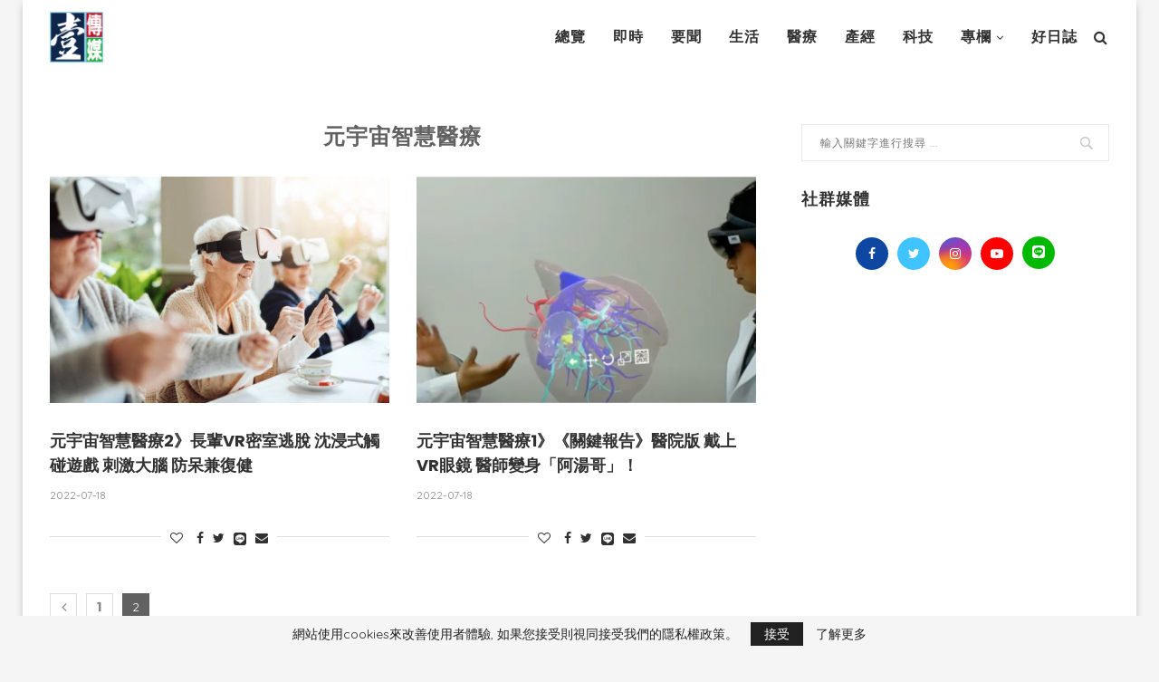

--- FILE ---
content_type: text/html; charset=UTF-8
request_url: https://yimedia.com.tw/category/%E5%85%83%E5%AE%87%E5%AE%99%E6%99%BA%E6%85%A7%E9%86%AB%E7%99%82/page/2/
body_size: 24032
content:
<!DOCTYPE html>
<html lang="zh-TW">
<head>
	<meta charset="UTF-8">
	<meta http-equiv="X-UA-Compatible" content="IE=edge">
	<meta name="viewport" content="width=device-width, initial-scale=1">
	<link rel="profile" href="http://gmpg.org/xfn/11" />
			<link rel="shortcut icon" href="https://d11utjnmpde5fv.cloudfront.net/2022/09/2022-09-15_11-22-29_946319.png" type="image/x-icon" />
		<link rel="apple-touch-icon" sizes="180x180" href="https://d11utjnmpde5fv.cloudfront.net/2022/09/2022-09-15_11-22-29_946319.png">
		<link rel="alternate" type="application/rss+xml" title="壹傳媒 RSS Feed" href="https://yimedia.com.tw/feed/" />
	<link rel="alternate" type="application/atom+xml" title="壹傳媒 Atom Feed" href="https://yimedia.com.tw/feed/atom/" />
	<link rel="pingback" href="https://yimedia.com.tw/xmlrpc.php" />
	<!--[if lt IE 9]>
	<script src="https://yimedia.com.tw/wp-content/themes/soledad/js/html5.js"></script>
	<![endif]-->
	<meta name='robots' content='index, follow, max-image-preview:large, max-snippet:-1, max-video-preview:-1' />

	<!-- This site is optimized with the Yoast SEO plugin v16.6 - https://yoast.com/wordpress/plugins/seo/ -->
	<title>元宇宙智慧醫療 彙整 - 頁2，共2 - 壹傳媒</title>
	<link rel="canonical" href="https://yimedia.com.tw/category/元宇宙智慧醫療/page/2/" />
	<link rel="prev" href="https://yimedia.com.tw/category/%e5%85%83%e5%ae%87%e5%ae%99%e6%99%ba%e6%85%a7%e9%86%ab%e7%99%82/" />
	<meta property="og:locale" content="zh_TW" />
	<meta property="og:type" content="article" />
	<meta property="og:title" content="元宇宙智慧醫療 彙整 - 頁2，共2 - 壹傳媒" />
	<meta property="og:url" content="https://yimedia.com.tw/category/元宇宙智慧醫療/" />
	<meta property="og:site_name" content="壹傳媒" />
	<meta name="twitter:card" content="summary_large_image" />
	<script type="application/ld+json" class="yoast-schema-graph">{"@context":"https://schema.org","@graph":[{"@type":"WebSite","@id":"https://yimedia.com.tw/#website","url":"https://yimedia.com.tw/","name":"\u58f9\u50b3\u5a92","description":"\u6700\u68d2\u7684\u65b0\u805e\u5a92\u9ad4\u7db2\u7ad9","potentialAction":[{"@type":"SearchAction","target":{"@type":"EntryPoint","urlTemplate":"https://yimedia.com.tw/?s={search_term_string}"},"query-input":"required name=search_term_string"}],"inLanguage":"zh-TW"},{"@type":"CollectionPage","@id":"https://yimedia.com.tw/category/%e5%85%83%e5%ae%87%e5%ae%99%e6%99%ba%e6%85%a7%e9%86%ab%e7%99%82/page/2/#webpage","url":"https://yimedia.com.tw/category/%e5%85%83%e5%ae%87%e5%ae%99%e6%99%ba%e6%85%a7%e9%86%ab%e7%99%82/page/2/","name":"\u5143\u5b87\u5b99\u667a\u6167\u91ab\u7642 \u5f59\u6574 - \u98012\uff0c\u51712 - \u58f9\u50b3\u5a92","isPartOf":{"@id":"https://yimedia.com.tw/#website"},"breadcrumb":{"@id":"https://yimedia.com.tw/category/%e5%85%83%e5%ae%87%e5%ae%99%e6%99%ba%e6%85%a7%e9%86%ab%e7%99%82/page/2/#breadcrumb"},"inLanguage":"zh-TW","potentialAction":[{"@type":"ReadAction","target":["https://yimedia.com.tw/category/%e5%85%83%e5%ae%87%e5%ae%99%e6%99%ba%e6%85%a7%e9%86%ab%e7%99%82/page/2/"]}]},{"@type":"BreadcrumbList","@id":"https://yimedia.com.tw/category/%e5%85%83%e5%ae%87%e5%ae%99%e6%99%ba%e6%85%a7%e9%86%ab%e7%99%82/page/2/#breadcrumb","itemListElement":[{"@type":"ListItem","position":1,"name":"\u9996\u9801","item":"https://yimedia.com.tw/"},{"@type":"ListItem","position":2,"name":"\u5143\u5b87\u5b99\u667a\u6167\u91ab\u7642"}]}]}</script>
	<!-- / Yoast SEO plugin. -->


<link rel='dns-prefetch' href='//fonts.googleapis.com' />
<link rel='dns-prefetch' href='//s.w.org' />
<link rel="alternate" type="application/rss+xml" title="訂閱《壹傳媒》&raquo; 資訊提供" href="https://yimedia.com.tw/feed/" />
<link rel="alternate" type="application/rss+xml" title="訂閱《壹傳媒》&raquo; 留言的資訊提供" href="https://yimedia.com.tw/comments/feed/" />
<link rel="alternate" type="application/rss+xml" title="訂閱《壹傳媒》&raquo; 分類〈元宇宙智慧醫療〉的資訊提供" href="https://yimedia.com.tw/category/%e5%85%83%e5%ae%87%e5%ae%99%e6%99%ba%e6%85%a7%e9%86%ab%e7%99%82/feed/" />
		<!-- This site uses the Google Analytics by MonsterInsights plugin v7.17.0 - Using Analytics tracking - https://www.monsterinsights.com/ -->
							<script src="//www.googletagmanager.com/gtag/js?id=UA-159833370-1"  type="text/javascript" data-cfasync="false"></script>
			<script type="text/javascript" data-cfasync="false">
				var mi_version = '7.17.0';
				var mi_track_user = true;
				var mi_no_track_reason = '';
				
								var disableStr = 'ga-disable-UA-159833370-1';

				/* Function to detect opted out users */
				function __gtagTrackerIsOptedOut() {
					return document.cookie.indexOf( disableStr + '=true' ) > - 1;
				}

				/* Disable tracking if the opt-out cookie exists. */
				if ( __gtagTrackerIsOptedOut() ) {
					window[disableStr] = true;
				}

				/* Opt-out function */
				function __gtagTrackerOptout() {
					document.cookie = disableStr + '=true; expires=Thu, 31 Dec 2099 23:59:59 UTC; path=/';
					window[disableStr] = true;
				}

				if ( 'undefined' === typeof gaOptout ) {
					function gaOptout() {
						__gtagTrackerOptout();
					}
				}
								window.dataLayer = window.dataLayer || [];
				if ( mi_track_user ) {
					function __gtagTracker() {dataLayer.push( arguments );}
					__gtagTracker( 'js', new Date() );
					__gtagTracker( 'set', {
						'developer_id.dZGIzZG' : true,
						                    });
					__gtagTracker( 'config', 'UA-159833370-1', {
						forceSSL:true,link_attribution:true,					} );
										window.gtag = __gtagTracker;										(
						function () {
							/* https://developers.google.com/analytics/devguides/collection/analyticsjs/ */
							/* ga and __gaTracker compatibility shim. */
							var noopfn = function () {
								return null;
							};
							var newtracker = function () {
								return new Tracker();
							};
							var Tracker = function () {
								return null;
							};
							var p = Tracker.prototype;
							p.get = noopfn;
							p.set = noopfn;
							p.send = function (){
								var args = Array.prototype.slice.call(arguments);
								args.unshift( 'send' );
								__gaTracker.apply(null, args);
							};
							var __gaTracker = function () {
								var len = arguments.length;
								if ( len === 0 ) {
									return;
								}
								var f = arguments[len - 1];
								if ( typeof f !== 'object' || f === null || typeof f.hitCallback !== 'function' ) {
									if ( 'send' === arguments[0] ) {
										var hitConverted, hitObject = false, action;
										if ( 'event' === arguments[1] ) {
											if ( 'undefined' !== typeof arguments[3] ) {
												hitObject = {
													'eventAction': arguments[3],
													'eventCategory': arguments[2],
													'eventLabel': arguments[4],
													'value': arguments[5] ? arguments[5] : 1,
												}
											}
										}
										if ( typeof arguments[2] === 'object' ) {
											hitObject = arguments[2];
										}
										if ( typeof arguments[5] === 'object' ) {
											Object.assign( hitObject, arguments[5] );
										}
										if ( 'undefined' !== typeof (
											arguments[1].hitType
										) ) {
											hitObject = arguments[1];
										}
										if ( hitObject ) {
											action = 'timing' === arguments[1].hitType ? 'timing_complete' : hitObject.eventAction;
											hitConverted = mapArgs( hitObject );
											__gtagTracker( 'event', action, hitConverted );
										}
									}
									return;
								}

								function mapArgs( args ) {
									var gaKey, hit = {};
									var gaMap = {
										'eventCategory': 'event_category',
										'eventAction': 'event_action',
										'eventLabel': 'event_label',
										'eventValue': 'event_value',
										'nonInteraction': 'non_interaction',
										'timingCategory': 'event_category',
										'timingVar': 'name',
										'timingValue': 'value',
										'timingLabel': 'event_label',
									};
									for ( gaKey in gaMap ) {
										if ( 'undefined' !== typeof args[gaKey] ) {
											hit[gaMap[gaKey]] = args[gaKey];
										}
									}
									return hit;
								}

								try {
									f.hitCallback();
								} catch ( ex ) {
								}
							};
							__gaTracker.create = newtracker;
							__gaTracker.getByName = newtracker;
							__gaTracker.getAll = function () {
								return [];
							};
							__gaTracker.remove = noopfn;
							__gaTracker.loaded = true;
							window['__gaTracker'] = __gaTracker;
						}
					)();
									} else {
										console.log( "" );
					( function () {
							function __gtagTracker() {
								return null;
							}
							window['__gtagTracker'] = __gtagTracker;
							window['gtag'] = __gtagTracker;
					} )();
									}
			</script>
				<!-- / Google Analytics by MonsterInsights -->
				<script type="text/javascript">
			window._wpemojiSettings = {"baseUrl":"https:\/\/s.w.org\/images\/core\/emoji\/13.0.1\/72x72\/","ext":".png","svgUrl":"https:\/\/s.w.org\/images\/core\/emoji\/13.0.1\/svg\/","svgExt":".svg","source":{"concatemoji":"https:\/\/yimedia.com.tw\/wp-includes\/js\/wp-emoji-release.min.js?ver=5.7.2"}};
			!function(e,a,t){var n,r,o,i=a.createElement("canvas"),p=i.getContext&&i.getContext("2d");function s(e,t){var a=String.fromCharCode;p.clearRect(0,0,i.width,i.height),p.fillText(a.apply(this,e),0,0);e=i.toDataURL();return p.clearRect(0,0,i.width,i.height),p.fillText(a.apply(this,t),0,0),e===i.toDataURL()}function c(e){var t=a.createElement("script");t.src=e,t.defer=t.type="text/javascript",a.getElementsByTagName("head")[0].appendChild(t)}for(o=Array("flag","emoji"),t.supports={everything:!0,everythingExceptFlag:!0},r=0;r<o.length;r++)t.supports[o[r]]=function(e){if(!p||!p.fillText)return!1;switch(p.textBaseline="top",p.font="600 32px Arial",e){case"flag":return s([127987,65039,8205,9895,65039],[127987,65039,8203,9895,65039])?!1:!s([55356,56826,55356,56819],[55356,56826,8203,55356,56819])&&!s([55356,57332,56128,56423,56128,56418,56128,56421,56128,56430,56128,56423,56128,56447],[55356,57332,8203,56128,56423,8203,56128,56418,8203,56128,56421,8203,56128,56430,8203,56128,56423,8203,56128,56447]);case"emoji":return!s([55357,56424,8205,55356,57212],[55357,56424,8203,55356,57212])}return!1}(o[r]),t.supports.everything=t.supports.everything&&t.supports[o[r]],"flag"!==o[r]&&(t.supports.everythingExceptFlag=t.supports.everythingExceptFlag&&t.supports[o[r]]);t.supports.everythingExceptFlag=t.supports.everythingExceptFlag&&!t.supports.flag,t.DOMReady=!1,t.readyCallback=function(){t.DOMReady=!0},t.supports.everything||(n=function(){t.readyCallback()},a.addEventListener?(a.addEventListener("DOMContentLoaded",n,!1),e.addEventListener("load",n,!1)):(e.attachEvent("onload",n),a.attachEvent("onreadystatechange",function(){"complete"===a.readyState&&t.readyCallback()})),(n=t.source||{}).concatemoji?c(n.concatemoji):n.wpemoji&&n.twemoji&&(c(n.twemoji),c(n.wpemoji)))}(window,document,window._wpemojiSettings);
		</script>
		<style type="text/css">
img.wp-smiley,
img.emoji {
	display: inline !important;
	border: none !important;
	box-shadow: none !important;
	height: 1em !important;
	width: 1em !important;
	margin: 0 .07em !important;
	vertical-align: -0.1em !important;
	background: none !important;
	padding: 0 !important;
}
</style>
	<link rel='stylesheet' id='wp-block-library-css'  href='https://yimedia.com.tw/wp-includes/css/dist/block-library/style.min.css?ver=5.7.2' type='text/css' media='all' />
<link rel='stylesheet' id='wp-block-library-theme-css'  href='https://yimedia.com.tw/wp-includes/css/dist/block-library/theme.min.css?ver=5.7.2' type='text/css' media='all' />
<link rel='stylesheet' id='age-gate-css'  href='https://yimedia.com.tw/wp-content/plugins/age-gate/public/css/age-gate-public.css?ver=2.16.1' type='text/css' media='all' />
<style id='age-gate-user-options-inline-css' type='text/css'>
.age-gate-wrapper { background: transparent; }.age-gate-background-colour { background-color: rgba(0, 0, 0, 1); }.age-gate-form { background-color: rgba(255, 255, 255, 1); }.age-gate-error { display: none; }
</style>
<link rel='stylesheet' id='_ning_font_awesome_css-css'  href='https://yimedia.com.tw/wp-content/plugins/angwp/assets/fonts/font-awesome/css/font-awesome.min.css?ver=1.6.0' type='text/css' media='all' />
<link rel='stylesheet' id='_ning_css-css'  href='https://yimedia.com.tw/wp-content/plugins/angwp/assets/dist/angwp.bundle.js.css?ver=1.6.0' type='text/css' media='all' />
<link rel='stylesheet' id='spr_col_animate_css-css'  href='https://yimedia.com.tw/wp-content/plugins/angwp/include/extensions/spr_columns/assets/css/animate.min.css?ver=1.6.0' type='text/css' media='all' />
<link rel='stylesheet' id='spr_col_css-css'  href='https://yimedia.com.tw/wp-content/plugins/angwp/include/extensions/spr_columns/assets/css/spr_columns.css?ver=1.6.0' type='text/css' media='all' />
<link rel='stylesheet' id='contact-form-7-css'  href='https://yimedia.com.tw/wp-content/plugins/contact-form-7/includes/css/styles.css?ver=5.4.1' type='text/css' media='all' />
<link rel='stylesheet' id='penci_style-css'  href='https://yimedia.com.tw/wp-content/themes/soledad/style.css?ver=7.3.1' type='text/css' media='all' />
<link rel='stylesheet' id='penci-soledad-custom-child-style-css'  href='https://yimedia.com.tw/wp-content/themes/soledad-child/style.css?ver=26' type='text/css' media='all' />
<link rel='stylesheet' id='penci-fonts-css'  href='//fonts.googleapis.com/css?family=Raleway%3A300%2C300italic%2C400%2C400italic%2C500%2C500italic%2C700%2C700italic%2C800%2C800italic%7CPT+Serif%3A300%2C300italic%2C400%2C400italic%2C500%2C500italic%2C700%2C700italic%2C800%2C800italic%7CPlayfair+Display+SC%3A300%2C300italic%2C400%2C400italic%2C500%2C500italic%2C700%2C700italic%2C800%2C800italic%7CMontserrat%3A300%2C300italic%2C400%2C400italic%2C500%2C500italic%2C700%2C700italic%2C800%2C800italic%7CPoppins%3A300%2C300italic%2C400%2C400italic%2C500%2C500italic%2C700%2C700italic%2C800%2C800italic%7CQuicksand%3A300%2C300italic%2C400%2C400italic%2C500%2C500italic%2C700%2C700italic%2C800%2C800italic%26subset%3Dlatin%2Ccyrillic%2Ccyrillic-ext%2Cgreek%2Cgreek-ext%2Clatin-ext&#038;ver=1.0' type='text/css' media='all' />
<script type='text/javascript' src='https://yimedia.com.tw/wp-includes/js/jquery/jquery.min.js?ver=3.5.1' id='jquery-core-js'></script>
<script type='text/javascript' src='https://yimedia.com.tw/wp-includes/js/jquery/jquery-migrate.min.js?ver=3.3.2' id='jquery-migrate-js'></script>
<script type='text/javascript' id='monsterinsights-frontend-script-js-extra'>
/* <![CDATA[ */
var monsterinsights_frontend = {"js_events_tracking":"true","download_extensions":"doc,pdf,ppt,zip,xls,docx,pptx,xlsx","inbound_paths":"[{\"path\":\"\\\/go\\\/\",\"label\":\"affiliate\"},{\"path\":\"\\\/recommend\\\/\",\"label\":\"affiliate\"}]","home_url":"https:\/\/yimedia.com.tw","hash_tracking":"false","ua":"UA-159833370-1"};
/* ]]> */
</script>
<script type='text/javascript' src='https://yimedia.com.tw/wp-content/plugins/google-analytics-for-wordpress/assets/js/frontend-gtag.min.js?ver=7.17.0' id='monsterinsights-frontend-script-js'></script>
<script type='text/javascript' src='https://yimedia.com.tw/wp-content/plugins/angwp/assets/dev/js/advertising.js?ver=5.7.2' id='adning_dummy_advertising-js'></script>
<script type='text/javascript' id='iw-no-right-click-js-extra'>
/* <![CDATA[ */
var IwNRCargs = {"rightclick":"Y","draganddrop":"N"};
/* ]]> */
</script>
<script type='text/javascript' src='https://yimedia.com.tw/wp-content/plugins/image-watermark/js/no-right-click.js?ver=1.6.6' id='iw-no-right-click-js'></script>
<link rel="https://api.w.org/" href="https://yimedia.com.tw/wp-json/" /><link rel="alternate" type="application/json" href="https://yimedia.com.tw/wp-json/wp/v2/categories/25618" /><link rel="EditURI" type="application/rsd+xml" title="RSD" href="https://yimedia.com.tw/xmlrpc.php?rsd" />
<link rel="wlwmanifest" type="application/wlwmanifest+xml" href="https://yimedia.com.tw/wp-includes/wlwmanifest.xml" /> 
<meta name="generator" content="WordPress 5.7.2" />
<meta property="fb:app_id" content="1417266481779558"/><script>var portfolioDataJs = portfolioDataJs || [];</script><style type="text/css">		#main .bbp-login-form .bbp-submit-wrapper button[type="submit"],
		h1, h2, h3, h4, h5, h6, h2.penci-heading-video, #navigation .menu li a, .penci-photo-2-effect figcaption h2, .headline-title, a.penci-topbar-post-title, #sidebar-nav .menu li a, .penci-slider .pencislider-container .pencislider-content .pencislider-title, .penci-slider
		.pencislider-container .pencislider-content .pencislider-button,
		.author-quote span, .penci-more-link a.more-link, .penci-post-share-box .dt-share, .post-share a .dt-share, .author-content h5, .post-pagination h5, .post-box-title, .penci-countdown .countdown-amount, .penci-countdown .countdown-period, .penci-pagination a, .penci-pagination .disable-url, ul.footer-socials li a span,
		.penci-button,.widget input[type="submit"],.penci-user-logged-in .penci-user-action-links a, .widget button[type="submit"], .penci-sidebar-content .widget-title, #respond h3.comment-reply-title span, .widget-social.show-text a span, .footer-widget-wrapper .widget .widget-title,.penci-user-logged-in .penci-user-action-links a,
		.container.penci-breadcrumb span, .container.penci-breadcrumb span a, .penci-container-inside.penci-breadcrumb span, .penci-container-inside.penci-breadcrumb span a, .container.penci-breadcrumb span, .container.penci-breadcrumb span a, .error-404 .go-back-home a, .post-entry .penci-portfolio-filter ul li a, .penci-portfolio-filter ul li a, .portfolio-overlay-content .portfolio-short .portfolio-title a, .home-featured-cat-content .magcat-detail h3 a, .post-entry blockquote cite,
		.post-entry blockquote .author, .tags-share-box.hide-tags.page-share .share-title, .widget ul.side-newsfeed li .side-item .side-item-text h4 a, .thecomment .comment-text span.author, .thecomment .comment-text span.author a, .post-comments span.reply a, #respond h3, #respond label, .wpcf7 label, #respond #submit,
		div.wpforms-container .wpforms-form.wpforms-form .wpforms-field-label,div.wpforms-container .wpforms-form.wpforms-form input[type=submit], div.wpforms-container .wpforms-form.wpforms-form button[type=submit], div.wpforms-container .wpforms-form.wpforms-form .wpforms-page-button,
		.wpcf7 input[type="submit"], .widget_wysija input[type="submit"], .archive-box span,
		.archive-box h1, .gallery .gallery-caption, .contact-form input[type=submit], ul.penci-topbar-menu > li a, div.penci-topbar-menu > ul > li a, .featured-style-29 .penci-featured-slider-button a, .pencislider-container .pencislider-content .pencislider-title, .pencislider-container
		.pencislider-content .pencislider-button, ul.homepage-featured-boxes .penci-fea-in.boxes-style-3 h4 span span, .pencislider-container .pencislider-content .pencislider-button, .woocommerce div.product .woocommerce-tabs .panel #respond .comment-reply-title, .penci-recipe-index-wrap .penci-index-more-link a, .penci-menu-hbg .menu li a, #sidebar-nav .menu li a, .penci-readmore-btn.penci-btn-make-button a,
		.bos_searchbox_widget_class #flexi_searchbox h1, .bos_searchbox_widget_class #flexi_searchbox h2, .bos_searchbox_widget_class #flexi_searchbox h3, .bos_searchbox_widget_class #flexi_searchbox h4,
		.bos_searchbox_widget_class #flexi_searchbox #b_searchboxInc .b_submitButton_wrapper .b_submitButton:hover, .bos_searchbox_widget_class #flexi_searchbox #b_searchboxInc .b_submitButton_wrapper .b_submitButton,
		.penci-featured-cat-seemore.penci-btn-make-button a, .penci-menu-hbg-inner .penci-hbg_sitetitle { font-family: 'Poppins', sans-serif; font-weight: normal; }
		.featured-style-29 .penci-featured-slider-button a, #bbpress-forums #bbp-search-form .button{ font-weight: bold; }
					#main #bbpress-forums .bbp-login-form fieldset.bbp-form select, #main #bbpress-forums .bbp-login-form .bbp-form input[type="password"], #main #bbpress-forums .bbp-login-form .bbp-form input[type="text"],
		body, textarea, #respond textarea, .widget input[type="text"], .widget input[type="email"], .widget input[type="date"], .widget input[type="number"], .wpcf7 textarea, .mc4wp-form input, #respond input,
		div.wpforms-container .wpforms-form.wpforms-form input[type=date], div.wpforms-container .wpforms-form.wpforms-form input[type=datetime], div.wpforms-container .wpforms-form.wpforms-form input[type=datetime-local], div.wpforms-container .wpforms-form.wpforms-form input[type=email], div.wpforms-container .wpforms-form.wpforms-form input[type=month], div.wpforms-container .wpforms-form.wpforms-form input[type=number], div.wpforms-container .wpforms-form.wpforms-form input[type=password], div.wpforms-container .wpforms-form.wpforms-form input[type=range], div.wpforms-container .wpforms-form.wpforms-form input[type=search], div.wpforms-container .wpforms-form.wpforms-form input[type=tel], div.wpforms-container .wpforms-form.wpforms-form input[type=text], div.wpforms-container .wpforms-form.wpforms-form input[type=time], div.wpforms-container .wpforms-form.wpforms-form input[type=url], div.wpforms-container .wpforms-form.wpforms-form input[type=week], div.wpforms-container .wpforms-form.wpforms-form select, div.wpforms-container .wpforms-form.wpforms-form textarea,
		.wpcf7 input, #searchform input.search-input, ul.homepage-featured-boxes .penci-fea-in
		h4, .widget.widget_categories ul li span.category-item-count, .about-widget .about-me-heading, .widget ul.side-newsfeed li .side-item .side-item-text .side-item-meta { font-family: 'Quicksand', sans-serif; }
		p { line-height: 1.8; }
					.penci-hide-tagupdated{ display: none !important; }
			.header-slogan .header-slogan-text { font-style:normal; }
				.header-slogan .header-slogan-text { font-weight:normal; }
					body, .widget ul li a{ font-size: 18px; }
		.widget ul li, .post-entry, p, .post-entry p { font-size: 18px; line-height: 1.8; }
				h1, h2, h3, h4, h5, h6, #sidebar-nav .menu li a, #navigation .menu li a, a.penci-topbar-post-title, .penci-slider .pencislider-container .pencislider-content .pencislider-title, .penci-slider .pencislider-container .pencislider-content .pencislider-button,
		.headline-title, .author-quote span, .penci-more-link a.more-link, .author-content h5, .post-pagination h5, .post-box-title, .penci-countdown .countdown-amount, .penci-countdown .countdown-period, .penci-pagination a, .penci-pagination .disable-url, ul.footer-socials li a span,
		.penci-sidebar-content .widget-title, #respond h3.comment-reply-title span, .widget-social.show-text a span, .footer-widget-wrapper .widget .widget-title, .error-404 .go-back-home a, .home-featured-cat-content .magcat-detail h3 a, .post-entry blockquote cite, .pencislider-container .pencislider-content .pencislider-title, .pencislider-container
		.pencislider-content .pencislider-button, .post-entry blockquote .author, .tags-share-box.hide-tags.page-share .share-title, .widget ul.side-newsfeed li .side-item .side-item-text h4 a, .thecomment .comment-text span.author, .thecomment .comment-text span.author a, #respond h3, #respond label, .wpcf7 label,
		div.wpforms-container .wpforms-form.wpforms-form .wpforms-field-label,div.wpforms-container .wpforms-form.wpforms-form input[type=submit], div.wpforms-container .wpforms-form.wpforms-form button[type=submit], div.wpforms-container .wpforms-form.wpforms-form .wpforms-page-button,
		#respond #submit, .wpcf7 input[type="submit"], .widget_wysija input[type="submit"], .archive-box span,
		.archive-box h1, .gallery .gallery-caption, .widget input[type="submit"],.penci-button, #main .bbp-login-form .bbp-submit-wrapper button[type="submit"], .widget button[type="submit"], .contact-form input[type=submit], ul.penci-topbar-menu > li a, div.penci-topbar-menu > ul > li a, .penci-recipe-index-wrap .penci-index-more-link a, #bbpress-forums #bbp-search-form .button, .penci-menu-hbg .menu li a, #sidebar-nav .menu li a, .penci-readmore-btn.penci-btn-make-button a, .penci-featured-cat-seemore.penci-btn-make-button a, .penci-menu-hbg-inner .penci-hbg_sitetitle { font-weight: 600; }
						.featured-area .penci-image-holder, .featured-area .penci-slider4-overlay, .featured-area .penci-slide-overlay .overlay-link, .featured-style-29 .featured-slider-overlay, .penci-slider38-overlay{ border-radius: ; -webkit-border-radius: ; }
		.penci-featured-content-right:before{ border-top-right-radius: ; border-bottom-right-radius: ; }
		.penci-flat-overlay .penci-slide-overlay .penci-mag-featured-content:before{ border-bottom-left-radius: ; border-bottom-right-radius: ; }
				.container-single .post-image{ border-radius: ; -webkit-border-radius: ; }
				.penci-mega-thumbnail .penci-image-holder{ border-radius: ; -webkit-border-radius: ; }
							body.penci-body-boxed { background-repeat:repeat; }
				body.penci-body-boxed { background-attachment:scroll; }
				body.penci-body-boxed { background-size:auto; }
				#header .inner-header .container { padding:20px 0; }
	
						.penci-page-header h1 { text-transform: none; }
						
			.penci-menuhbg-toggle:hover .lines-button:after, .penci-menuhbg-toggle:hover .penci-lines:before, .penci-menuhbg-toggle:hover .penci-lines:after,.tags-share-box.tags-share-box-s2 .post-share-plike{ background: #616161; }
		a, .post-entry .penci-portfolio-filter ul li a:hover, .penci-portfolio-filter ul li a:hover, .penci-portfolio-filter ul li.active a, .post-entry .penci-portfolio-filter ul li.active a, .penci-countdown .countdown-amount, .archive-box h1, .post-entry a, .container.penci-breadcrumb span a:hover, .post-entry blockquote:before, .post-entry blockquote cite, .post-entry blockquote .author, .wpb_text_column blockquote:before, .wpb_text_column blockquote cite, .wpb_text_column blockquote .author, .penci-pagination a:hover, ul.penci-topbar-menu > li a:hover, div.penci-topbar-menu > ul > li a:hover, .penci-recipe-heading a.penci-recipe-print, .main-nav-social a:hover, .widget-social .remove-circle a:hover i, .penci-recipe-index .cat > a.penci-cat-name, #bbpress-forums li.bbp-body ul.forum li.bbp-forum-info a:hover, #bbpress-forums li.bbp-body ul.topic li.bbp-topic-title a:hover, #bbpress-forums li.bbp-body ul.forum li.bbp-forum-info .bbp-forum-content a, #bbpress-forums li.bbp-body ul.topic p.bbp-topic-meta a, #bbpress-forums .bbp-breadcrumb a:hover, #bbpress-forums .bbp-forum-freshness a:hover, #bbpress-forums .bbp-topic-freshness a:hover, #buddypress ul.item-list li div.item-title a, #buddypress ul.item-list li h4 a, #buddypress .activity-header a:first-child, #buddypress .comment-meta a:first-child, #buddypress .acomment-meta a:first-child, div.bbp-template-notice a:hover, .penci-menu-hbg .menu li a .indicator:hover, .penci-menu-hbg .menu li a:hover, #sidebar-nav .menu li a:hover, .penci-rlt-popup .rltpopup-meta .rltpopup-title:hover{ color: #616161; }
		.penci-home-popular-post ul.slick-dots li button:hover, .penci-home-popular-post ul.slick-dots li.slick-active button, .post-entry blockquote .author span:after, .error-image:after, .error-404 .go-back-home a:after, .penci-header-signup-form, .woocommerce span.onsale, .woocommerce #respond input#submit:hover, .woocommerce a.button:hover, .woocommerce button.button:hover, .woocommerce input.button:hover, .woocommerce nav.woocommerce-pagination ul li span.current, .woocommerce div.product .entry-summary div[itemprop="description"]:before, .woocommerce div.product .entry-summary div[itemprop="description"] blockquote .author span:after, .woocommerce div.product .woocommerce-tabs #tab-description blockquote .author span:after, .woocommerce #respond input#submit.alt:hover, .woocommerce a.button.alt:hover, .woocommerce button.button.alt:hover, .woocommerce input.button.alt:hover, #top-search.shoping-cart-icon > a > span, #penci-demobar .buy-button, #penci-demobar .buy-button:hover, .penci-recipe-heading a.penci-recipe-print:hover, .penci-review-process span, .penci-review-score-total, #navigation.menu-style-2 ul.menu ul:before, #navigation.menu-style-2 .menu ul ul:before, .penci-go-to-top-floating, .post-entry.blockquote-style-2 blockquote:before, #bbpress-forums #bbp-search-form .button, #bbpress-forums #bbp-search-form .button:hover, .wrapper-boxed .bbp-pagination-links span.current, #bbpress-forums #bbp_reply_submit:hover, #bbpress-forums #bbp_topic_submit:hover,#main .bbp-login-form .bbp-submit-wrapper button[type="submit"]:hover, #buddypress .dir-search input[type=submit], #buddypress .groups-members-search input[type=submit], #buddypress button:hover, #buddypress a.button:hover, #buddypress a.button:focus, #buddypress input[type=button]:hover, #buddypress input[type=reset]:hover, #buddypress ul.button-nav li a:hover, #buddypress ul.button-nav li.current a, #buddypress div.generic-button a:hover, #buddypress .comment-reply-link:hover, #buddypress input[type=submit]:hover, #buddypress div.pagination .pagination-links .current, #buddypress div.item-list-tabs ul li.selected a, #buddypress div.item-list-tabs ul li.current a, #buddypress div.item-list-tabs ul li a:hover, #buddypress table.notifications thead tr, #buddypress table.notifications-settings thead tr, #buddypress table.profile-settings thead tr, #buddypress table.profile-fields thead tr, #buddypress table.wp-profile-fields thead tr, #buddypress table.messages-notices thead tr, #buddypress table.forum thead tr, #buddypress input[type=submit] { background-color: #616161; }
		.penci-pagination ul.page-numbers li span.current, #comments_pagination span { color: #fff; background: #616161; border-color: #616161; }
		.footer-instagram h4.footer-instagram-title > span:before, .woocommerce nav.woocommerce-pagination ul li span.current, .penci-pagination.penci-ajax-more a.penci-ajax-more-button:hover, .penci-recipe-heading a.penci-recipe-print:hover, .home-featured-cat-content.style-14 .magcat-padding:before, .wrapper-boxed .bbp-pagination-links span.current, #buddypress .dir-search input[type=submit], #buddypress .groups-members-search input[type=submit], #buddypress button:hover, #buddypress a.button:hover, #buddypress a.button:focus, #buddypress input[type=button]:hover, #buddypress input[type=reset]:hover, #buddypress ul.button-nav li a:hover, #buddypress ul.button-nav li.current a, #buddypress div.generic-button a:hover, #buddypress .comment-reply-link:hover, #buddypress input[type=submit]:hover, #buddypress div.pagination .pagination-links .current, #buddypress input[type=submit], #searchform.penci-hbg-search-form input.search-input:hover, #searchform.penci-hbg-search-form input.search-input:focus { border-color: #616161; }
		.woocommerce .woocommerce-error, .woocommerce .woocommerce-info, .woocommerce .woocommerce-message { border-top-color: #616161; }
		.penci-slider ol.penci-control-nav li a.penci-active, .penci-slider ol.penci-control-nav li a:hover, .penci-related-carousel .owl-dot.active span, .penci-owl-carousel-slider .owl-dot.active span{ border-color: #616161; background-color: #616161; }
		.woocommerce .woocommerce-message:before, .woocommerce form.checkout table.shop_table .order-total .amount, .woocommerce ul.products li.product .price ins, .woocommerce ul.products li.product .price, .woocommerce div.product p.price ins, .woocommerce div.product span.price ins, .woocommerce div.product p.price, .woocommerce div.product .entry-summary div[itemprop="description"] blockquote:before, .woocommerce div.product .woocommerce-tabs #tab-description blockquote:before, .woocommerce div.product .entry-summary div[itemprop="description"] blockquote cite, .woocommerce div.product .entry-summary div[itemprop="description"] blockquote .author, .woocommerce div.product .woocommerce-tabs #tab-description blockquote cite, .woocommerce div.product .woocommerce-tabs #tab-description blockquote .author, .woocommerce div.product .product_meta > span a:hover, .woocommerce div.product .woocommerce-tabs ul.tabs li.active, .woocommerce ul.cart_list li .amount, .woocommerce ul.product_list_widget li .amount, .woocommerce table.shop_table td.product-name a:hover, .woocommerce table.shop_table td.product-price span, .woocommerce table.shop_table td.product-subtotal span, .woocommerce-cart .cart-collaterals .cart_totals table td .amount, .woocommerce .woocommerce-info:before, .woocommerce div.product span.price, .penci-container-inside.penci-breadcrumb span a:hover { color: #616161; }
		.standard-content .penci-more-link.penci-more-link-button a.more-link, .penci-readmore-btn.penci-btn-make-button a, .penci-featured-cat-seemore.penci-btn-make-button a{ background-color: #616161; color: #fff; }
		.penci-vernav-toggle:before{ border-top-color: #616161; color: #fff; }
				ul.homepage-featured-boxes .penci-fea-in h4 span span, ul.homepage-featured-boxes .penci-fea-in.boxes-style-3 h4 span span { font-size: 15px; }
				.penci-home-popular-post .item-related h3 a { font-size: 15px; }
					.penci-top-bar, ul.penci-topbar-menu ul.sub-menu, div.penci-topbar-menu > ul ul.sub-menu { background-color: #f5f5f5; }
				.headline-title { background-color: #f5f5f5; }
							a.penci-topbar-post-title { color: #111111; }
				a.penci-topbar-post-title:hover { color: #616161; }
				a.penci-topbar-post-title { text-transform: none; letter-spacing: 0; }
				.headline-title { text-transform: none; letter-spacing: 0; }
										ul.penci-topbar-menu > li a, div.penci-topbar-menu > ul > li a { color: #000000; }
					ul.penci-topbar-menu > li a:hover, div.penci-topbar-menu > ul > li a:hover { color: #616161; }
					.penci-topbar-social a { color: #ffffff; }
				.penci-topbar-social a:hover { color: #616161; }
												#navigation, #navigation.header-layout-bottom { border-color: #ffffff; }
					#navigation .menu li a:hover, #navigation .menu li.current-menu-item > a, #navigation .menu > li.current_page_item > a, #navigation .menu li:hover > a, #navigation .menu > li.current-menu-ancestor > a, #navigation .menu > li.current-menu-item > a { color:  #616161; }
		#navigation ul.menu > li > a:before, #navigation .menu > ul > li > a:before { background: #616161; }
												#navigation .penci-megamenu .penci-mega-child-categories a.cat-active, #navigation .menu .penci-megamenu .penci-mega-child-categories a:hover, #navigation .menu .penci-megamenu .penci-mega-latest-posts .penci-mega-post a:hover { color: #616161; }
		#navigation .penci-megamenu .penci-mega-thumbnail .mega-cat-name { background: #616161; }
					#top-search .search-click{ font-size: 16px; }
						#navigation ul.menu > li > a, #navigation .menu > ul > li > a { font-size: 16px; }
					#navigation .penci-megamenu .post-mega-title a { font-size:13px; }
				#navigation .penci-megamenu .penci-mega-child-categories a { font-size: 14px; }
								#navigation .penci-megamenu .post-mega-title a { text-transform: none; letter-spacing: 0; }
							#navigation .menu .sub-menu li a:hover, #navigation .menu .sub-menu li.current-menu-item > a, #navigation .sub-menu li:hover > a { color:  #616161; }
				#navigation.menu-style-2 ul.menu ul:before, #navigation.menu-style-2 .menu ul ul:before { background-color: #616161; }
						.penci-featured-content .feat-text h3 a, .featured-style-35 .feat-text-right h3 a, .featured-style-4 .penci-featured-content .feat-text h3 a, .penci-mag-featured-content h3 a, .pencislider-container .pencislider-content .pencislider-title { text-transform: none; letter-spacing: 0; }
				.penci-home-popular-post .item-related h3 a { text-transform: none; letter-spacing: 0; }
				.home-featured-cat-content, .penci-featured-cat-seemore, .penci-featured-cat-custom-ads, .home-featured-cat-content.style-8 { margin-bottom: 30px; }
		.home-featured-cat-content.style-8 .penci-grid li.list-post:last-child{ margin-bottom: 0; }
		.home-featured-cat-content.style-3, .home-featured-cat-content.style-11{ margin-bottom: 20px; }
		.home-featured-cat-content.style-7{ margin-bottom: 4px; }
		.home-featured-cat-content.style-13{ margin-bottom: 10px; }
		.penci-featured-cat-seemore, .penci-featured-cat-custom-ads{ margin-top: -10px; }
		.penci-featured-cat-seemore.penci-seemore-style-7, .mag-cat-style-7 .penci-featured-cat-custom-ads{ margin-top: -8px; }
		.penci-featured-cat-seemore.penci-seemore-style-8, .mag-cat-style-8 .penci-featured-cat-custom-ads{ margin-top: -10px; }
		.penci-featured-cat-seemore.penci-seemore-style-13, .mag-cat-style-13 .penci-featured-cat-custom-ads{ margin-top: -10px; }
						.penci-homepage-title.penci-magazine-title h3 a, .penci-border-arrow.penci-homepage-title .inner-arrow { font-size: 20px; }
						.penci-header-signup-form { padding-top: px; }
	.penci-header-signup-form { padding-bottom: px; }
												.header-social a:hover i, .main-nav-social a:hover, .penci-menuhbg-toggle:hover .lines-button:after, .penci-menuhbg-toggle:hover .penci-lines:before, .penci-menuhbg-toggle:hover .penci-lines:after {   color: #616161; }
														.penci-slide-overlay .overlay-link {
		background: -moz-linear-gradient(top, transparent 60%, #ffffff 100%);
		background: -webkit-linear-gradient(top, transparent 60%, #ffffff 100%);
		background: -o-linear-gradient(top, transparent 60%, #ffffff 100%);
		background: -ms-linear-gradient(top, transparent 60%, #ffffff 100%);
		background: linear-gradient(to bottom, transparent 60%, #ffffff 100%);
		}
		.penci-slider4-overlay{
		background: -moz-linear-gradient(left, transparent 26%, #ffffff 65%);
		background: -webkit-gradient(linear, left top, right top, color-stop(26%, #ffffff), color-stop(65%,transparent));
		background: -webkit-linear-gradient(left, transparent 26%, #ffffff 65%);
		background: -o-linear-gradient(left, transparent 26%, #ffffff 65%);
		background: -ms-linear-gradient(left, transparent 26%, #ffffff 65%);
		background: linear-gradient(to right, transparent 26%, #ffffff 65%);
		filter: progid:DXImageTransform.Microsoft.gradient( startColorstr='#ffffff', endColorstr='#ffffff',GradientType=1 );
		}
		@media only screen and (max-width: 960px){
		.featured-style-4 .penci-featured-content .featured-slider-overlay, .featured-style-5 .penci-featured-content .featured-slider-overlay { background-color: #ffffff; }
		}
		.penci-slider38-overlay{ background-color: #ffffff; }
		.penci-slide-overlay .overlay-link, .penci-slider38-overlay { opacity: ; }
	.penci-item-mag:hover .penci-slide-overlay .overlay-link, .featured-style-38 .item:hover .penci-slider38-overlay { opacity: 0.6; }
	.penci-featured-content .featured-slider-overlay { opacity: 0.6; }
			@-webkit-keyframes pencifadeInUpDiv{Header Background Color
		0%{ opacity:0; -webkit-transform:translate3d(0,450px,0);transform:translate3d(0,450px,0);}
		100%{opacity:0.6;-webkit-transform:none;transform:none}
		}
		@keyframes pencifadeInUpDiv{
		0%{opacity:0;-webkit-transform:translate3d(0,450px,0);transform:translate3d(0,450px,0);}
		100%{opacity:0.6;-webkit-transform:none;transform:none}
		}
		@media only screen and (max-width: 960px){
		.penci-featured-content-right .feat-text-right:before{ opacity: 0.6; }
		}
				.penci-featured-content .featured-slider-overlay, .penci-featured-content-right:before, .penci-featured-content-right .feat-text-right:before { background: #ffffff; }
						.penci-mag-featured-content h3 a, .penci-featured-content .feat-text h3 a, .featured-style-35 .feat-text-right h3 a { color: #ffffff; }
				.penci-mag-featured-content h3 a:hover, .penci-featured-content .feat-text h3 a:hover, .featured-style-35 .feat-text-right h3 a:hover { color: #888888; }
					.featured-style-29 .featured-slider-overlay { opacity: ; }
								.pencislider-container .pencislider-content .pencislider-title, .featured-style-37 .penci-item-1 .featured-cat{-webkit-animation-delay: 1s;-moz-animation-delay: 1s;-o-animation-delay: 1s;animation-delay: 1s;}
		.pencislider-container .pencislider-caption, .featured-style-37 .penci-item-1 .feat-text h3 {-webkit-animation-delay: 1.2s;-moz-animation-delay: 1.2s;-o-animation-delay: 1.2s;animation-delay: 1.2s;}
		.pencislider-container .pencislider-content .penci-button, .featured-style-37 .penci-item-1 .feat-meta {-webkit-animation-delay: 1.4s;-moz-animation-delay: 1.4s;-o-animation-delay: 1.4s;animation-delay: 1.4s;}
		.penci-featured-content .feat-text{ -webkit-animation-delay: 0.8s;-moz-animation-delay: 0.8s;-o-animation-delay: 0.8s;animation-delay: 0.8s; }
		.penci-featured-content .feat-text .featured-cat{ -webkit-animation-delay: 1s;-moz-animation-delay: 1s;-o-animation-delay: 1s;animation-delay: 1s; }
		.penci-featured-content .feat-text h3{ -webkit-animation-delay: 1.2s;-moz-animation-delay: 1.2s;-o-animation-delay: 1.2s;animation-delay: 1.2s; }
		.penci-featured-content .feat-text .feat-meta, .featured-style-29 .penci-featured-slider-button{ -webkit-animation-delay: 1.4s;-moz-animation-delay: 1.4s;-o-animation-delay: 1.6s;animation-delay: 1.4s; }
		.penci-featured-content-right:before{ animation-delay: 0.9s; -webkit-animation-delay: 0.9s; }
		.featured-style-35 .featured-cat{ animation-delay: 1.3s; -webkit-animation-delay: 1.3s; }
		.featured-style-35 .feat-text-right h3{ animation-delay: 1.5s; -webkit-animation-delay: 1.5s; }
		.featured-style-35 .feat-text-right .featured-content-excerpt{ animation-delay: 1.7s; -webkit-animation-delay: 1.7s; }
		.featured-style-35 .feat-text-right .penci-featured-slider-button{ animation-delay: 1.9s; -webkit-animation-delay: 1.9s; }
						.penci-more-link a.more-link:hover:before { right: 100%; margin-right: 10px; width: 60px; }
		.penci-more-link a.more-link:hover:after{ left: 100%; margin-left: 10px; width: 60px; }
		.standard-post-entry a.more-link:hover, .standard-post-entry a.more-link:hover:before, .standard-post-entry a.more-link:hover:after { opacity: 0.8; }
				.header-standard h2, .header-standard .post-title, .header-standard h2 a { text-transform: none; letter-spacing: 0; }
					.penci-standard-cat .cat > a.penci-cat-name { color: #616161; }
		.penci-standard-cat .cat:before, .penci-standard-cat .cat:after { background-color: #616161; }
								.standard-content .penci-post-box-meta .penci-post-share-box a:hover, .standard-content .penci-post-box-meta .penci-post-share-box a.liked { color: #616161; }
				.header-standard .post-entry a:hover, .header-standard .author-post span a:hover, .standard-content a, .standard-content .post-entry a, .standard-post-entry a.more-link:hover, .penci-post-box-meta .penci-box-meta a:hover, .standard-content .post-entry blockquote:before, .post-entry blockquote cite, .post-entry blockquote .author, .standard-content-special .author-quote span, .standard-content-special .format-post-box .post-format-icon i, .standard-content-special .format-post-box .dt-special a:hover, .standard-content .penci-more-link a.more-link { color: #616161; }
		.standard-content .penci-more-link.penci-more-link-button a.more-link{ background-color: #616161; color: #fff; }
		.standard-content-special .author-quote span:before, .standard-content-special .author-quote span:after, .standard-content .post-entry ul li:before, .post-entry blockquote .author span:after, .header-standard:after { background-color: #616161; }
		.penci-more-link a.more-link:before, .penci-more-link a.more-link:after { border-color: #616161; }
				.penci-grid li .item h2 a, .penci-masonry .item-masonry h2 a, .grid-mixed .mixed-detail h2 a, .overlay-header-box .overlay-title a { text-transform: none; }
				.penci-grid li .item h2 a, .penci-masonry .item-masonry h2 a { letter-spacing: 0; }
					.penci-grid .cat a.penci-cat-name, .penci-masonry .cat a.penci-cat-name { color: #616161; }
		.penci-grid .cat a.penci-cat-name:after, .penci-masonry .cat a.penci-cat-name:after { border-color: #616161; }
					.penci-post-share-box a.liked, .penci-post-share-box a:hover { color: #616161; }
						.overlay-post-box-meta .overlay-share a:hover, .overlay-author a:hover, .penci-grid .standard-content-special .format-post-box .dt-special a:hover, .grid-post-box-meta span a:hover, .grid-post-box-meta span a.comment-link:hover, .penci-grid .standard-content-special .author-quote span, .penci-grid .standard-content-special .format-post-box .post-format-icon i, .grid-mixed .penci-post-box-meta .penci-box-meta a:hover { color: #616161; }
		.penci-grid .standard-content-special .author-quote span:before, .penci-grid .standard-content-special .author-quote span:after, .grid-header-box:after, .list-post .header-list-style:after { background-color: #616161; }
		.penci-grid .post-box-meta span:after, .penci-masonry .post-box-meta span:after { border-color: #616161; }
		.penci-readmore-btn.penci-btn-make-button a{ background-color: #616161; color: #fff; }
			.penci-grid li.typography-style .overlay-typography { opacity: ; }
	.penci-grid li.typography-style:hover .overlay-typography { opacity: ; }
					.penci-grid li.typography-style .item .main-typography h2 a:hover { color: #616161; }
					.penci-grid li.typography-style .grid-post-box-meta span a:hover { color: #616161; }
							.overlay-header-box .cat > a.penci-cat-name:hover { color: #616161; }
					.penci-sidebar-content .widget { margin-bottom: 30px; }
					.penci-sidebar-content .penci-border-arrow .inner-arrow { font-size: 18px; }
					
		
					.penci-sidebar-content.style-7 .penci-border-arrow .inner-arrow:before, .penci-sidebar-content.style-9 .penci-border-arrow .inner-arrow:before { background-color: #616161; }
									.widget ul.side-newsfeed li .side-item .side-item-text h4 a:hover, .widget a:hover, .penci-sidebar-content .widget-social a:hover span, .widget-social a:hover span, .penci-tweets-widget-content .icon-tweets, .penci-tweets-widget-content .tweet-intents a, .penci-tweets-widget-content
		.tweet-intents span:after, .widget-social.remove-circle a:hover i , #wp-calendar tbody td a:hover{ color: #616161; }
		.widget .tagcloud a:hover, .widget-social a:hover i, .widget input[type="submit"]:hover,.penci-user-logged-in .penci-user-action-links a:hover,.penci-button:hover, .widget button[type="submit"]:hover { color: #fff; background-color: #616161; border-color: #616161; }
		.about-widget .about-me-heading:before { border-color: #616161; }
		.penci-tweets-widget-content .tweet-intents-inner:before, .penci-tweets-widget-content .tweet-intents-inner:after { background-color: #616161; }
		.penci-owl-carousel.penci-tweets-slider .owl-dots .owl-dot.active span, .penci-owl-carousel.penci-tweets-slider .owl-dots .owl-dot:hover span { border-color: #616161; background-color: #616161; }
									#footer-copyright * { font-size: 12px; }
				#footer-copyright * { font-style: normal; }
												.footer-subscribe .widget .mc4wp-form input[type="submit"]:hover { background-color: #414141; }
														.footer-widget-wrapper .penci-tweets-widget-content .icon-tweets, .footer-widget-wrapper .penci-tweets-widget-content .tweet-intents a, .footer-widget-wrapper .penci-tweets-widget-content .tweet-intents span:after, .footer-widget-wrapper .widget ul.side-newsfeed li .side-item
		.side-item-text h4 a:hover, .footer-widget-wrapper .widget a:hover, .footer-widget-wrapper .widget-social a:hover span, .footer-widget-wrapper a:hover, .footer-widget-wrapper .widget-social.remove-circle a:hover i { color: #414141; }
		.footer-widget-wrapper .widget .tagcloud a:hover, .footer-widget-wrapper .widget-social a:hover i, .footer-widget-wrapper .mc4wp-form input[type="submit"]:hover, .footer-widget-wrapper .widget input[type="submit"]:hover,.footer-widget-wrapper .penci-user-logged-in .penci-user-action-links a:hover, .footer-widget-wrapper .widget button[type="submit"]:hover { color: #fff; background-color: #414141; border-color: #414141; }
		.footer-widget-wrapper .about-widget .about-me-heading:before { border-color: #414141; }
		.footer-widget-wrapper .penci-tweets-widget-content .tweet-intents-inner:before, .footer-widget-wrapper .penci-tweets-widget-content .tweet-intents-inner:after { background-color: #414141; }
		.footer-widget-wrapper .penci-owl-carousel.penci-tweets-slider .owl-dots .owl-dot.active span, .footer-widget-wrapper .penci-owl-carousel.penci-tweets-slider .owl-dots .owl-dot:hover span {  border-color: #414141;  background: #414141;  }
					ul.footer-socials li a:hover i { background-color: #414141; border-color: #414141; }
						ul.footer-socials li a:hover span { color: #414141; }
				.footer-socials-section { border-color: #dedede; }
					#footer-section { background-color: #ffffff; }
					#footer-section .footer-menu li a:hover { color: #414141; }
				#footer-section, #footer-copyright * { color: #313131; }
						.penci-go-to-top-floating { background-color: #313131; }
					#footer-section a { color: #313131; }
				.container-single .penci-standard-cat .cat > a.penci-cat-name { color: #616161; }
		.container-single .penci-standard-cat .cat:before, .container-single .penci-standard-cat .cat:after { background-color: #616161; }
				.container-single .single-post-title { text-transform: none; letter-spacing: 1px; }
				@media only screen and (min-width: 769px){  .container-single .single-post-title { font-size: 32px; }  }
				@media only screen and (max-width: 768px){  .container-single .single-post-title { font-size: 32px; }  }
															.list-post .header-list-style:after, .grid-header-box:after, .penci-overlay-over .overlay-header-box:after, .home-featured-cat-content .first-post .magcat-detail .mag-header:after { content: none; }
		.list-post .header-list-style, .grid-header-box, .penci-overlay-over .overlay-header-box, .home-featured-cat-content .first-post .magcat-detail .mag-header{ padding-bottom: 0; }
				.header-standard:after { content: none; }
		.header-standard { padding-bottom: 0; }
				.penci-single-style-6 .single-breadcrumb, .penci-single-style-5 .single-breadcrumb, .penci-single-style-4 .single-breadcrumb, .penci-single-style-3 .single-breadcrumb, .penci-single-style-9 .single-breadcrumb, .penci-single-style-7 .single-breadcrumb{ text-align: left; }
		.container-single .header-standard, .container-single .post-box-meta-single { text-align: left; }
		.rtl .container-single .header-standard,.rtl .container-single .post-box-meta-single { text-align: right; }
				.container-single .post-pagination h5 { text-transform: none; letter-spacing: 0; }
					.container-single .item-related h3 a { text-transform: none; letter-spacing: 0; }
							.container-single .post-share a:hover, .container-single .post-share a.liked, .page-share .post-share a:hover { color: #616161; }
				.tags-share-box.tags-share-box-2_3 .post-share .count-number-like,
		.post-share .count-number-like { color: #616161; }
		
				.comment-content a, .container-single .post-entry a, .container-single .format-post-box .dt-special a:hover, .container-single .author-quote span, .container-single .author-post span a:hover, .post-entry blockquote:before, .post-entry blockquote cite, .post-entry blockquote .author, .wpb_text_column blockquote:before, .wpb_text_column blockquote cite, .wpb_text_column blockquote .author, .post-pagination a:hover, .author-content h5 a:hover, .author-content .author-social:hover, .item-related h3 a:hover, .container-single .format-post-box .post-format-icon i, .container.penci-breadcrumb.single-breadcrumb span a:hover { color: #616161; }
		.container-single .standard-content-special .format-post-box, ul.slick-dots li button:hover, ul.slick-dots li.slick-active button { border-color: #616161; }
		ul.slick-dots li button:hover, ul.slick-dots li.slick-active button, #respond h3.comment-reply-title span:before, #respond h3.comment-reply-title span:after, .post-box-title:before, .post-box-title:after, .container-single .author-quote span:before, .container-single .author-quote
		span:after, .post-entry blockquote .author span:after, .post-entry blockquote .author span:before, .post-entry ul li:before, #respond #submit:hover,
		div.wpforms-container .wpforms-form.wpforms-form input[type=submit]:hover, div.wpforms-container .wpforms-form.wpforms-form button[type=submit]:hover, div.wpforms-container .wpforms-form.wpforms-form .wpforms-page-button:hover,
		.wpcf7 input[type="submit"]:hover, .widget_wysija input[type="submit"]:hover, .post-entry.blockquote-style-2 blockquote:before,.tags-share-box.tags-share-box-s2 .post-share-plike {  background-color: #616161; }
		.container-single .post-entry .post-tags a:hover { color: #fff; border-color: #616161; background-color: #616161; }
					.post-entry a, .container-single .post-entry a{ color: #0098f7; }
																				ul.homepage-featured-boxes .penci-fea-in:hover h4 span { color: #616161; }
						.penci-home-popular-post .item-related h3 a:hover { color: #616161; }
									.penci-homepage-title.style-7 .inner-arrow:before, .penci-homepage-title.style-9 .inner-arrow:before{ background-color: #616161; }
	
		
								.home-featured-cat-content .magcat-detail h3 a:hover { color: #616161; }
				.home-featured-cat-content .grid-post-box-meta span a:hover { color: #616161; }
		.home-featured-cat-content .first-post .magcat-detail .mag-header:after { background: #616161; }
		.penci-slider ol.penci-control-nav li a.penci-active, .penci-slider ol.penci-control-nav li a:hover { border-color: #616161; background: #616161; }
			.home-featured-cat-content .mag-photo .mag-overlay-photo { opacity: ; }
	.home-featured-cat-content .mag-photo:hover .mag-overlay-photo { opacity: ; }
													.inner-item-portfolio:hover .penci-portfolio-thumbnail a:after { opacity: ; }
												
	
			.footer-subscribe .mc4wp-form .mdes {font-style: normal}

.grid-post-box-meta, .header-standard .author-post, .penci-post-box-meta .penci-box-meta, .overlay-header-box .overlay-author, .post-box-meta-single, .tags-share-box{ font-size: 12px; }

.post-share .count-number-like {
    font-weight: bold;
    font-style: italic;
    font-size: 16px;
    color: #313131;
    vertical-align: middle;
}

.post-share a i {
	 width: 28px;
   height: 28px;
   line-height: 26px;
   color: #313131;
   border: 1px solid #757575;
   border-radius: 50%;
   -webkit-border-radius: 50%;
   -moz-border-radius: 50%;
   margin: 0 5px 5px;
    display: inline-block;
    font-size: 18px;
	  vertical-align: middle;
}		
		
	</style><script>
var penciBlocksArray=[];
var portfolioDataJs = portfolioDataJs || [];var PENCILOCALCACHE = {};
		(function () {
				"use strict";
		
				PENCILOCALCACHE = {
					data: {},
					remove: function ( ajaxFilterItem ) {
						delete PENCILOCALCACHE.data[ajaxFilterItem];
					},
					exist: function ( ajaxFilterItem ) {
						return PENCILOCALCACHE.data.hasOwnProperty( ajaxFilterItem ) && PENCILOCALCACHE.data[ajaxFilterItem] !== null;
					},
					get: function ( ajaxFilterItem ) {
						return PENCILOCALCACHE.data[ajaxFilterItem];
					},
					set: function ( ajaxFilterItem, cachedData ) {
						PENCILOCALCACHE.remove( ajaxFilterItem );
						PENCILOCALCACHE.data[ajaxFilterItem] = cachedData;
					}
				};
			}
		)();function penciBlock() {
		    this.atts_json = '';
		    this.content = '';
		}</script>
<script type="application/ld+json">{
    "@context": "https:\/\/schema.org\/",
    "@type": "organization",
    "@id": "#organization",
    "logo": {
        "@type": "ImageObject",
        "url": "https:\/\/d11utjnmpde5fv.cloudfront.net\/2022\/09\/2022-09-15_11-22-29_946319.png"
    },
    "url": "https:\/\/yimedia.com.tw\/",
    "name": "\u58f9\u50b3\u5a92",
    "description": "\u6700\u68d2\u7684\u65b0\u805e\u5a92\u9ad4\u7db2\u7ad9"
}</script><script type="application/ld+json">{
    "@context": "https:\/\/schema.org\/",
    "@type": "WebSite",
    "name": "\u58f9\u50b3\u5a92",
    "alternateName": "\u6700\u68d2\u7684\u65b0\u805e\u5a92\u9ad4\u7db2\u7ad9",
    "url": "https:\/\/yimedia.com.tw\/"
}</script><script type="application/ld+json">{
    "@context": "https:\/\/schema.org\/",
    "@type": "BreadcrumbList",
    "itemListElement": [
        {
            "@type": "ListItem",
            "position": 1,
            "item": {
                "@id": "https:\/\/yimedia.com.tw",
                "name": "\u6bc5\u50b3\u5a92"
            }
        },
        {
            "@type": "ListItem",
            "position": 2,
            "item": {
                "@id": "https:\/\/yimedia.com.tw\/category\/%e5%85%83%e5%ae%87%e5%ae%99%e6%99%ba%e6%85%a7%e9%86%ab%e7%99%82\/",
                "name": "\u5143\u5b87\u5b99\u667a\u6167\u91ab\u7642"
            }
        }
    ]
}</script>
<!-- Ads on this site are served by Adning v1.6.0 - adning.com -->
<style></style><!-- / Adning. -->

	<!-- Google Tag Manager -->
	<script>(function(w,d,s,l,i){w[l]=w[l]||[];w[l].push({'gtm.start':
	new Date().getTime(),event:'gtm.js'});var f=d.getElementsByTagName(s)[0],
	j=d.createElement(s),dl=l!='dataLayer'?'&l='+l:'';j.async=true;j.src=
	'https://www.googletagmanager.com/gtm.js?id='+i+dl;f.parentNode.insertBefore(j,f);
	})(window,document,'script','dataLayer','GTM-KT2RDLF');</script>
	<!-- End Google Tag Manager -->
	<meta name="facebook-domain-verification" content="h5dyip0dj7c9e4s5ab3cvnqxt3a8x6" />
	<!-- Meta Pixel Code -->
	<script>
	!function(f,b,e,v,n,t,s)
	{if(f.fbq)return;n=f.fbq=function(){n.callMethod?
	n.callMethod.apply(n,arguments):n.queue.push(arguments)};
	if(!f._fbq)f._fbq=n;n.push=n;n.loaded=!0;n.version='2.0';
	n.queue=[];t=b.createElement(e);t.async=!0;
	t.src=v;s=b.getElementsByTagName(e)[0];
	s.parentNode.insertBefore(t,s)}(window, document,'script',
	'https://connect.facebook.net/en_US/fbevents.js');
	fbq('init', '312602754132922');
	fbq('track', 'PageView');
	</script>
	<!-- End Meta Pixel Code -->
</head>

<body class="archive paged category category-25618 paged-2 category-paged-2 penci-body-boxed">
	<!-- Google Tag Manager (noscript) -->
	<noscript><iframe src="https://www.googletagmanager.com/ns.html?id=GTM-KT2RDLF"
	height="0" width="0" style="display:none;visibility:hidden"></iframe></noscript>
	<!-- End Google Tag Manager (noscript) -->
	<!-- Meta Pixel Code -->
	<noscript><img height="1" width="1" style="display:none"
	src="https://www.facebook.com/tr?id=312602754132922&ev=PageView&noscript=1"
	/></noscript>
	<!-- End Meta Pixel Code -->
	<a id="close-sidebar-nav" class="header-6"><i class="penci-faicon fa fa-close" ></i></a>
	<nav id="sidebar-nav" class="header-6" role="navigation" itemscope itemtype="https://schema.org/SiteNavigationElement">

					<div id="sidebar-nav-logo">
									<a href="https://yimedia.com.tw/"><img class="penci-lazy" src="https://yimedia.com.tw/wp-content/themes/soledad/images/penci-holder.png" data-src="https://d11utjnmpde5fv.cloudfront.net/2022/09/2022-09-15_11-22-29_946319.png" alt="壹傳媒" /></a>
							</div>
		
					<div class="header-social sidebar-nav-social">
				<div class="inner-header-social">
			<a href="https://www.facebook.com/Yi.Media.Inc/" rel="nofollow" target="_blank"><i class="penci-faicon fa fa-facebook" ></i></a>
				<a href="https://twitter.com/yimediatv" rel="nofollow" target="_blank"><i class="penci-faicon fa fa-twitter" ></i></a>
				<a href="https://www.instagram.com/yimediatv/" rel="nofollow" target="_blank"><i class="penci-faicon fa fa-instagram" ></i></a>
				<a href="#" rel="nofollow" target="_blank"><i class="penci-faicon fa fa-pinterest" ></i></a>
								<a href="https://www.youtube.com/channel/UCq_GSqxfOzv25TmSiM3dFgA" rel="nofollow" target="_blank"><i class="penci-faicon fa fa-youtube-play" ></i></a>
																									<a href="https://lin.ee/ur8GVei" rel="nofollow" target="_blank"><i class="penci-icon-line"><svg aria-hidden="true" data-prefix="fab" data-icon="line" class="penci-svg-line" role="img" xmlns="http://www.w3.org/2000/svg" viewBox="0 0 448 512"><path fill="currentColor" d="M272.1 204.2v71.1c0 1.8-1.4 3.2-3.2 3.2h-11.4c-1.1 0-2.1-.6-2.6-1.3l-32.6-44v42.2c0 1.8-1.4 3.2-3.2 3.2h-11.4c-1.8 0-3.2-1.4-3.2-3.2v-71.1c0-1.8 1.4-3.2 3.2-3.2H219c1 0 2.1.5 2.6 1.4l32.6 44v-42.2c0-1.8 1.4-3.2 3.2-3.2h11.4c1.8-.1 3.3 1.4 3.3 3.1zm-82-3.2h-11.4c-1.8 0-3.2 1.4-3.2 3.2v71.1c0 1.8 1.4 3.2 3.2 3.2h11.4c1.8 0 3.2-1.4 3.2-3.2v-71.1c0-1.7-1.4-3.2-3.2-3.2zm-27.5 59.6h-31.1v-56.4c0-1.8-1.4-3.2-3.2-3.2h-11.4c-1.8 0-3.2 1.4-3.2 3.2v71.1c0 .9.3 1.6.9 2.2.6.5 1.3.9 2.2.9h45.7c1.8 0 3.2-1.4 3.2-3.2v-11.4c0-1.7-1.4-3.2-3.1-3.2zM332.1 201h-45.7c-1.7 0-3.2 1.4-3.2 3.2v71.1c0 1.7 1.4 3.2 3.2 3.2h45.7c1.8 0 3.2-1.4 3.2-3.2v-11.4c0-1.8-1.4-3.2-3.2-3.2H301v-12h31.1c1.8 0 3.2-1.4 3.2-3.2V234c0-1.8-1.4-3.2-3.2-3.2H301v-12h31.1c1.8 0 3.2-1.4 3.2-3.2v-11.4c-.1-1.7-1.5-3.2-3.2-3.2zM448 113.7V399c-.1 44.8-36.8 81.1-81.7 81H81c-44.8-.1-81.1-36.9-81-81.7V113c.1-44.8 36.9-81.1 81.7-81H367c44.8.1 81.1 36.8 81 81.7zm-61.6 122.6c0-73-73.2-132.4-163.1-132.4-89.9 0-163.1 59.4-163.1 132.4 0 65.4 58 120.2 136.4 130.6 19.1 4.1 16.9 11.1 12.6 36.8-.7 4.1-3.3 16.1 14.1 8.8 17.4-7.3 93.9-55.3 128.2-94.7 23.6-26 34.9-52.3 34.9-81.5z"></path></svg></i></a>
						</div>			</div>
		
		<ul id="menu-top-menu" class="menu"><li id="menu-item-55" class="menu-item menu-item-type-custom menu-item-object-custom menu-item-home menu-item-55"><a href="https://yimedia.com.tw">總覽</a></li>
<li id="menu-item-486207" class="menu-item menu-item-type-taxonomy menu-item-object-category menu-item-486207"><a href="https://yimedia.com.tw/category/breaking-news-2/">即時</a></li>
<li id="menu-item-486208" class="menu-item menu-item-type-taxonomy menu-item-object-category menu-item-486208"><a href="https://yimedia.com.tw/category/politics-2/">要聞</a></li>
<li id="menu-item-58" class="menu-item menu-item-type-taxonomy menu-item-object-category menu-item-58"><a href="https://yimedia.com.tw/category/lifestyle/">生活</a></li>
<li id="menu-item-486210" class="menu-item menu-item-type-taxonomy menu-item-object-category menu-item-486210"><a href="https://yimedia.com.tw/category/medical-biotech/">醫療</a></li>
<li id="menu-item-486211" class="menu-item menu-item-type-taxonomy menu-item-object-category menu-item-486211"><a href="https://yimedia.com.tw/category/economic/">產經</a></li>
<li id="menu-item-486212" class="menu-item menu-item-type-taxonomy menu-item-object-category menu-item-486212"><a href="https://yimedia.com.tw/category/tech/">科技</a></li>
<li id="menu-item-486214" class="menu-item menu-item-type-taxonomy menu-item-object-category menu-item-has-children menu-item-486214"><a href="https://yimedia.com.tw/category/column/">專欄</a>
<ul class="sub-menu">
	<li id="menu-item-486215" class="menu-item menu-item-type-taxonomy menu-item-object-category menu-item-486215"><a href="https://yimedia.com.tw/category/editor-news-feature/">璩總編解碼 新聞秘辛</a></li>
	<li id="menu-item-486216" class="menu-item menu-item-type-taxonomy menu-item-object-category menu-item-486216"><a href="https://yimedia.com.tw/category/editorfeature/">璩總編解碼 選戰秘辛</a></li>
	<li id="menu-item-486219" class="menu-item menu-item-type-taxonomy menu-item-object-category menu-item-486219"><a href="https://yimedia.com.tw/category/column/meribank-wu/">醫療生技最前線 吳世揚專欄</a></li>
	<li id="menu-item-486217" class="menu-item menu-item-type-taxonomy menu-item-object-category menu-item-486217"><a href="https://yimedia.com.tw/category/column/2022%e5%85%ac%e8%ad%89%e6%b3%95%e5%88%b6%e5%ba%a6%e8%ae%8a%e9%9d%a9/">2022公證法制度變革</a></li>
	<li id="menu-item-486218" class="menu-item menu-item-type-taxonomy menu-item-object-category menu-item-486218"><a href="https://yimedia.com.tw/category/column/%e6%9e%97%e7%b9%bc%e5%91%a8%e7%9a%84%e6%8e%a8%e8%96%a6%e5%a5%bd%e6%9b%b8-lifestyle-column/">林繼周的推薦好書</a></li>
</ul>
</li>
<li id="menu-item-486213" class="menu-item menu-item-type-taxonomy menu-item-object-category menu-item-486213"><a href="https://yimedia.com.tw/category/travel/">好日誌</a></li>
</ul>	</nav>
<div class="wrapper-boxed header-style-header-6 enable-boxed">
<div class="penci-header-wrap"><header id="header" class="header-header-6 has-bottom-line" >
							<nav id="navigation" class="header-layout-bottom header-6 menu-style-2" role="navigation" itemscope itemtype="https://schema.org/SiteNavigationElement">
			<div class="container">
				<div class="button-menu-mobile header-6"><i class="penci-faicon fa fa-bars" ></i></div>
				<div id="logo">
		<a href="https://yimedia.com.tw/">
		<img class="penci-logo" src="https://d11utjnmpde5fv.cloudfront.net/2022/09/2022-09-15_11-22-29_946319.png" alt="壹傳媒"/>
			</a>
	</div><ul id="menu-top-menu" class="menu"><li id="menu-item-55" class="menu-item menu-item-type-custom menu-item-object-custom menu-item-home menu-item-55"><a href="https://yimedia.com.tw">總覽</a></li>
<li id="menu-item-486207" class="menu-item menu-item-type-taxonomy menu-item-object-category menu-item-486207"><a href="https://yimedia.com.tw/category/breaking-news-2/">即時</a></li>
<li id="menu-item-486208" class="menu-item menu-item-type-taxonomy menu-item-object-category menu-item-486208"><a href="https://yimedia.com.tw/category/politics-2/">要聞</a></li>
<li id="menu-item-58" class="menu-item menu-item-type-taxonomy menu-item-object-category menu-item-58"><a href="https://yimedia.com.tw/category/lifestyle/">生活</a></li>
<li id="menu-item-486210" class="menu-item menu-item-type-taxonomy menu-item-object-category menu-item-486210"><a href="https://yimedia.com.tw/category/medical-biotech/">醫療</a></li>
<li id="menu-item-486211" class="menu-item menu-item-type-taxonomy menu-item-object-category menu-item-486211"><a href="https://yimedia.com.tw/category/economic/">產經</a></li>
<li id="menu-item-486212" class="menu-item menu-item-type-taxonomy menu-item-object-category menu-item-486212"><a href="https://yimedia.com.tw/category/tech/">科技</a></li>
<li id="menu-item-486214" class="menu-item menu-item-type-taxonomy menu-item-object-category menu-item-has-children menu-item-486214"><a href="https://yimedia.com.tw/category/column/">專欄</a>
<ul class="sub-menu">
	<li id="menu-item-486215" class="menu-item menu-item-type-taxonomy menu-item-object-category menu-item-486215"><a href="https://yimedia.com.tw/category/editor-news-feature/">璩總編解碼 新聞秘辛</a></li>
	<li id="menu-item-486216" class="menu-item menu-item-type-taxonomy menu-item-object-category menu-item-486216"><a href="https://yimedia.com.tw/category/editorfeature/">璩總編解碼 選戰秘辛</a></li>
	<li id="menu-item-486219" class="menu-item menu-item-type-taxonomy menu-item-object-category menu-item-486219"><a href="https://yimedia.com.tw/category/column/meribank-wu/">醫療生技最前線 吳世揚專欄</a></li>
	<li id="menu-item-486217" class="menu-item menu-item-type-taxonomy menu-item-object-category menu-item-486217"><a href="https://yimedia.com.tw/category/column/2022%e5%85%ac%e8%ad%89%e6%b3%95%e5%88%b6%e5%ba%a6%e8%ae%8a%e9%9d%a9/">2022公證法制度變革</a></li>
	<li id="menu-item-486218" class="menu-item menu-item-type-taxonomy menu-item-object-category menu-item-486218"><a href="https://yimedia.com.tw/category/column/%e6%9e%97%e7%b9%bc%e5%91%a8%e7%9a%84%e6%8e%a8%e8%96%a6%e5%a5%bd%e6%9b%b8-lifestyle-column/">林繼周的推薦好書</a></li>
</ul>
</li>
<li id="menu-item-486213" class="menu-item menu-item-type-taxonomy menu-item-object-category menu-item-486213"><a href="https://yimedia.com.tw/category/travel/">好日誌</a></li>
</ul><div id="top-search" class="dfdf">
	<a class="search-click"><i class="penci-faicon fa fa-search" ></i></a>
	<div class="show-search">
		<form role="search" method="get" id="searchform" action="https://yimedia.com.tw/">
    <div>
		<input type="text" class="search-input" placeholder="輸入關鍵字進行搜尋 ..." name="s" id="s" />
	 </div>
</form>		<a class="search-click close-search"><i class="penci-faicon fa fa-close" ></i></a>
	</div>
</div>
				
			</div>
		</nav><!-- End Navigation -->
			</header>
<!-- end #header -->

</div>
	
	<div class="container penci_sidebar right-sidebar">
		<div id="main" class="penci-layout-grid penci-main-sticky-sidebar">
			<div class="theiaStickySidebar">
				<div class="archive-box">
					<div class="title-bar">
												<h1>元宇宙智慧醫療</h1>
					</div>
				</div>

				
				
									<ul class="penci-wrapper-data penci-grid"><li class="grid-style">
	<article id="post-172006" class="item hentry">
					<div class="thumbnail">
												<a class="penci-image-holder penci-lazy" data-src="https://d11utjnmpde5fv.cloudfront.net/2022/07/2022-07-18_07-16-54_931214-585x390.jpeg" href="https://yimedia.com.tw/%e5%85%83%e5%ae%87%e5%ae%99%e6%99%ba%e6%85%a7%e9%86%ab%e7%99%82/172006/" title="元宇宙智慧醫療2》長輩VR密室逃脫 沈浸式觸碰遊戲 刺激大腦 防呆兼復健">
				</a>
				
																															</div>
		
		<div class="grid-header-box">
							<span class="cat"><a class="penci-cat-name penci-cat-25618" href="https://yimedia.com.tw/category/%e5%85%83%e5%ae%87%e5%ae%99%e6%99%ba%e6%85%a7%e9%86%ab%e7%99%82/"  rel="category tag">元宇宙智慧醫療</a><a class="penci-cat-name penci-cat-15829" href="https://yimedia.com.tw/category/breaking-news-2/"  rel="category tag">即時</a><a class="penci-cat-name penci-cat-15831" href="https://yimedia.com.tw/category/economic/"  rel="category tag">產經</a><a class="penci-cat-name penci-cat-660" href="https://yimedia.com.tw/category/tech/"  rel="category tag">科技</a><a class="penci-cat-name penci-cat-15832" href="https://yimedia.com.tw/category/politics-2/"  rel="category tag">要聞</a><a class="penci-cat-name penci-cat-25205" href="https://yimedia.com.tw/category/medical-biotech/"  rel="category tag">醫療</a></span>
			
			<h2 class="penci-entry-title entry-title grid-title"><a href="https://yimedia.com.tw/%e5%85%83%e5%ae%87%e5%ae%99%e6%99%ba%e6%85%a7%e9%86%ab%e7%99%82/172006/">元宇宙智慧醫療2》長輩VR密室逃脫 沈浸式觸碰遊戲 刺激大腦 防呆兼復健</a></h2>
					<div class="penci-hide-tagupdated">
			<span class="author-italic author vcard">by <a class="url fn n" href="https://yimedia.com.tw/author/coinchn/">映青 柯</a></span>
			<time class="entry-date published" datetime="2022-07-18T08:03:10+08:00">2022-07-18</time>		</div>
									<div class="grid-post-box-meta">
																<span><time class="entry-date published" datetime="2022-07-18T08:03:10+08:00">2022-07-18</time></span>
														</div>
					</div>

		
		
					<div class="penci-post-box-meta penci-post-box-grid">
				<div class="penci-post-share-box">
					<a class="penci-post-like" data-post_id="172006" title="Like" data-like="Like" data-unlike="Unlike"><i class="penci-faicon fa fa-heart-o" ></i><span class="dt-share">0</span></a>					<a class="post-share-item post-share-facebook" target="_blank" rel="nofollow" href="https://www.facebook.com/sharer/sharer.php?u=https://yimedia.com.tw/%e5%85%83%e5%ae%87%e5%ae%99%e6%99%ba%e6%85%a7%e9%86%ab%e7%99%82/172006/"><i class="penci-faicon fa fa-facebook" ></i><span class="dt-share">Facebook</span></a><a class="post-share-item post-share-twitter" target="_blank" rel="nofollow" href="https://twitter.com/intent/tweet?text=Check%20out%20this%20article:%20%E5%85%83%E5%AE%87%E5%AE%99%E6%99%BA%E6%85%A7%E9%86%AB%E7%99%822%E3%80%8B%E9%95%B7%E8%BC%A9VR%E5%AF%86%E5%AE%A4%E9%80%83%E8%84%AB%20%E6%B2%88%E6%B5%B8%E5%BC%8F%E8%A7%B8%E7%A2%B0%E9%81%8A%E6%88%B2%20%E5%88%BA%E6%BF%80%E5%A4%A7%E8%85%A6%20%E9%98%B2%E5%91%86%E5%85%BC%E5%BE%A9%E5%81%A5%20-%20https://yimedia.com.tw/%e5%85%83%e5%ae%87%e5%ae%99%e6%99%ba%e6%85%a7%e9%86%ab%e7%99%82/172006/"><i class="penci-faicon fa fa-twitter" ></i><span class="dt-share">Twitter</span></a><a class="post-share-item post-share-line" target="_blank" rel="nofollow" href="https://social-plugins.line.me/lineit/share?url=https://yimedia.com.tw/%e5%85%83%e5%ae%87%e5%ae%99%e6%99%ba%e6%85%a7%e9%86%ab%e7%99%82/172006/"><i class="penci-icon-line"><svg aria-hidden="true" data-prefix="fab" data-icon="line" class="penci-svg-line" role="img" xmlns="http://www.w3.org/2000/svg" viewBox="0 0 448 512"><path fill="currentColor" d="M272.1 204.2v71.1c0 1.8-1.4 3.2-3.2 3.2h-11.4c-1.1 0-2.1-.6-2.6-1.3l-32.6-44v42.2c0 1.8-1.4 3.2-3.2 3.2h-11.4c-1.8 0-3.2-1.4-3.2-3.2v-71.1c0-1.8 1.4-3.2 3.2-3.2H219c1 0 2.1.5 2.6 1.4l32.6 44v-42.2c0-1.8 1.4-3.2 3.2-3.2h11.4c1.8-.1 3.3 1.4 3.3 3.1zm-82-3.2h-11.4c-1.8 0-3.2 1.4-3.2 3.2v71.1c0 1.8 1.4 3.2 3.2 3.2h11.4c1.8 0 3.2-1.4 3.2-3.2v-71.1c0-1.7-1.4-3.2-3.2-3.2zm-27.5 59.6h-31.1v-56.4c0-1.8-1.4-3.2-3.2-3.2h-11.4c-1.8 0-3.2 1.4-3.2 3.2v71.1c0 .9.3 1.6.9 2.2.6.5 1.3.9 2.2.9h45.7c1.8 0 3.2-1.4 3.2-3.2v-11.4c0-1.7-1.4-3.2-3.1-3.2zM332.1 201h-45.7c-1.7 0-3.2 1.4-3.2 3.2v71.1c0 1.7 1.4 3.2 3.2 3.2h45.7c1.8 0 3.2-1.4 3.2-3.2v-11.4c0-1.8-1.4-3.2-3.2-3.2H301v-12h31.1c1.8 0 3.2-1.4 3.2-3.2V234c0-1.8-1.4-3.2-3.2-3.2H301v-12h31.1c1.8 0 3.2-1.4 3.2-3.2v-11.4c-.1-1.7-1.5-3.2-3.2-3.2zM448 113.7V399c-.1 44.8-36.8 81.1-81.7 81H81c-44.8-.1-81.1-36.9-81-81.7V113c.1-44.8 36.9-81.1 81.7-81H367c44.8.1 81.1 36.8 81 81.7zm-61.6 122.6c0-73-73.2-132.4-163.1-132.4-89.9 0-163.1 59.4-163.1 132.4 0 65.4 58 120.2 136.4 130.6 19.1 4.1 16.9 11.1 12.6 36.8-.7 4.1-3.3 16.1 14.1 8.8 17.4-7.3 93.9-55.3 128.2-94.7 23.6-26 34.9-52.3 34.9-81.5z"></path></svg></i><span class="dt-share">LINE</span></a><a class="post-share-item post-share-email" target="_blank" rel="nofollow" href="mailto:?subject=元宇宙智慧醫療2》長輩VR密室逃脫%20沈浸式觸碰遊戲%20刺激大腦%20防呆兼復健&#038;BODY=https://yimedia.com.tw/%e5%85%83%e5%ae%87%e5%ae%99%e6%99%ba%e6%85%a7%e9%86%ab%e7%99%82/172006/"><i class="penci-faicon fa fa-envelope" ></i><span class="dt-share">Email</span></a>				</div>
			</div>
			</article>
</li><li class="grid-style">
	<article id="post-171997" class="item hentry">
					<div class="thumbnail">
												<a class="penci-image-holder penci-lazy" data-src="https://d11utjnmpde5fv.cloudfront.net/2022/07/2022-07-18_07-02-29_683726-585x390.png" href="https://yimedia.com.tw/breaking-news-2/171997/" title="元宇宙智慧醫療1》《關鍵報告》醫院版 戴上VR眼鏡 醫師變身「阿湯哥」！">
				</a>
				
																															</div>
		
		<div class="grid-header-box">
							<span class="cat"><a class="penci-cat-name penci-cat-25618" href="https://yimedia.com.tw/category/%e5%85%83%e5%ae%87%e5%ae%99%e6%99%ba%e6%85%a7%e9%86%ab%e7%99%82/"  rel="category tag">元宇宙智慧醫療</a><a class="penci-cat-name penci-cat-15829" href="https://yimedia.com.tw/category/breaking-news-2/"  rel="category tag">即時</a><a class="penci-cat-name penci-cat-15831" href="https://yimedia.com.tw/category/economic/"  rel="category tag">產經</a><a class="penci-cat-name penci-cat-660" href="https://yimedia.com.tw/category/tech/"  rel="category tag">科技</a><a class="penci-cat-name penci-cat-25205" href="https://yimedia.com.tw/category/medical-biotech/"  rel="category tag">醫療</a></span>
			
			<h2 class="penci-entry-title entry-title grid-title"><a href="https://yimedia.com.tw/breaking-news-2/171997/">元宇宙智慧醫療1》《關鍵報告》醫院版 戴上VR眼鏡 醫師變身「阿湯哥」！</a></h2>
					<div class="penci-hide-tagupdated">
			<span class="author-italic author vcard">by <a class="url fn n" href="https://yimedia.com.tw/author/coinchn/">映青 柯</a></span>
			<time class="entry-date published" datetime="2022-07-18T08:02:51+08:00">2022-07-18</time>		</div>
									<div class="grid-post-box-meta">
																<span><time class="entry-date published" datetime="2022-07-18T08:02:51+08:00">2022-07-18</time></span>
														</div>
					</div>

		
		
					<div class="penci-post-box-meta penci-post-box-grid">
				<div class="penci-post-share-box">
					<a class="penci-post-like" data-post_id="171997" title="Like" data-like="Like" data-unlike="Unlike"><i class="penci-faicon fa fa-heart-o" ></i><span class="dt-share">0</span></a>					<a class="post-share-item post-share-facebook" target="_blank" rel="nofollow" href="https://www.facebook.com/sharer/sharer.php?u=https://yimedia.com.tw/breaking-news-2/171997/"><i class="penci-faicon fa fa-facebook" ></i><span class="dt-share">Facebook</span></a><a class="post-share-item post-share-twitter" target="_blank" rel="nofollow" href="https://twitter.com/intent/tweet?text=Check%20out%20this%20article:%20%E5%85%83%E5%AE%87%E5%AE%99%E6%99%BA%E6%85%A7%E9%86%AB%E7%99%821%E3%80%8B%E3%80%8A%E9%97%9C%E9%8D%B5%E5%A0%B1%E5%91%8A%E3%80%8B%E9%86%AB%E9%99%A2%E7%89%88%20%E6%88%B4%E4%B8%8AVR%E7%9C%BC%E9%8F%A1%20%E9%86%AB%E5%B8%AB%E8%AE%8A%E8%BA%AB%E3%80%8C%E9%98%BF%E6%B9%AF%E5%93%A5%E3%80%8D%EF%BC%81%20-%20https://yimedia.com.tw/breaking-news-2/171997/"><i class="penci-faicon fa fa-twitter" ></i><span class="dt-share">Twitter</span></a><a class="post-share-item post-share-line" target="_blank" rel="nofollow" href="https://social-plugins.line.me/lineit/share?url=https://yimedia.com.tw/breaking-news-2/171997/"><i class="penci-icon-line"><svg aria-hidden="true" data-prefix="fab" data-icon="line" class="penci-svg-line" role="img" xmlns="http://www.w3.org/2000/svg" viewBox="0 0 448 512"><path fill="currentColor" d="M272.1 204.2v71.1c0 1.8-1.4 3.2-3.2 3.2h-11.4c-1.1 0-2.1-.6-2.6-1.3l-32.6-44v42.2c0 1.8-1.4 3.2-3.2 3.2h-11.4c-1.8 0-3.2-1.4-3.2-3.2v-71.1c0-1.8 1.4-3.2 3.2-3.2H219c1 0 2.1.5 2.6 1.4l32.6 44v-42.2c0-1.8 1.4-3.2 3.2-3.2h11.4c1.8-.1 3.3 1.4 3.3 3.1zm-82-3.2h-11.4c-1.8 0-3.2 1.4-3.2 3.2v71.1c0 1.8 1.4 3.2 3.2 3.2h11.4c1.8 0 3.2-1.4 3.2-3.2v-71.1c0-1.7-1.4-3.2-3.2-3.2zm-27.5 59.6h-31.1v-56.4c0-1.8-1.4-3.2-3.2-3.2h-11.4c-1.8 0-3.2 1.4-3.2 3.2v71.1c0 .9.3 1.6.9 2.2.6.5 1.3.9 2.2.9h45.7c1.8 0 3.2-1.4 3.2-3.2v-11.4c0-1.7-1.4-3.2-3.1-3.2zM332.1 201h-45.7c-1.7 0-3.2 1.4-3.2 3.2v71.1c0 1.7 1.4 3.2 3.2 3.2h45.7c1.8 0 3.2-1.4 3.2-3.2v-11.4c0-1.8-1.4-3.2-3.2-3.2H301v-12h31.1c1.8 0 3.2-1.4 3.2-3.2V234c0-1.8-1.4-3.2-3.2-3.2H301v-12h31.1c1.8 0 3.2-1.4 3.2-3.2v-11.4c-.1-1.7-1.5-3.2-3.2-3.2zM448 113.7V399c-.1 44.8-36.8 81.1-81.7 81H81c-44.8-.1-81.1-36.9-81-81.7V113c.1-44.8 36.9-81.1 81.7-81H367c44.8.1 81.1 36.8 81 81.7zm-61.6 122.6c0-73-73.2-132.4-163.1-132.4-89.9 0-163.1 59.4-163.1 132.4 0 65.4 58 120.2 136.4 130.6 19.1 4.1 16.9 11.1 12.6 36.8-.7 4.1-3.3 16.1 14.1 8.8 17.4-7.3 93.9-55.3 128.2-94.7 23.6-26 34.9-52.3 34.9-81.5z"></path></svg></i><span class="dt-share">LINE</span></a><a class="post-share-item post-share-email" target="_blank" rel="nofollow" href="mailto:?subject=元宇宙智慧醫療1》《關鍵報告》醫院版%20戴上VR眼鏡%20醫師變身「阿湯哥」！&#038;BODY=https://yimedia.com.tw/breaking-news-2/171997/"><i class="penci-faicon fa fa-envelope" ></i><span class="dt-share">Email</span></a>				</div>
			</div>
			</article>
</li></ul><div class="penci-pagination align-left"><ul class='page-numbers'>
	<li><a class="prev page-numbers" href="https://yimedia.com.tw/category/%E5%85%83%E5%AE%87%E5%AE%99%E6%99%BA%E6%85%A7%E9%86%AB%E7%99%82/page/1/"><i class="penci-faicon fa fa-angle-left" ></i></a></li>
	<li><a class="page-numbers" href="https://yimedia.com.tw/category/%E5%85%83%E5%AE%87%E5%AE%99%E6%99%BA%E6%85%A7%E9%86%AB%E7%99%82/page/1/">1</a></li>
	<li><span aria-current="page" class="page-numbers current">2</span></li>
</ul>
</div>				
				
			</div>
		</div>

		
<div id="sidebar" class="penci-sidebar-right penci-sidebar-content style-6 pcalign-left penci-sticky-sidebar">
	<div class="theiaStickySidebar">
		<aside id="search-2" class="widget widget_search"><form role="search" method="get" id="searchform" action="https://yimedia.com.tw/">
    <div>
		<input type="text" class="search-input" placeholder="輸入關鍵字進行搜尋 ..." name="s" id="s" />
	 </div>
</form></aside><aside id="penci_social_widget-5" class="widget penci_social_widget"><h4 class="widget-title penci-border-arrow"><span class="inner-arrow">社群媒體</span></h4>
			<div class="widget-social pc_aligncenter penci-social-colored">
									<a href="https://www.facebook.com/Yi.Media.Inc/" rel="nofollow" target="_blank"><i class="penci-faicon fa fa-facebook"  style="font-size: 14px"></i><span style="font-size: 13px">Facebook</span></a>
				
									<a href="https://twitter.com/yimediatv" rel="nofollow" target="_blank"><i class="penci-faicon fa fa-twitter"  style="font-size: 14px"></i><span style="font-size: 13px">Twitter</span></a>
				
									<a href="https://www.instagram.com/yimediatv/" rel="nofollow" target="_blank"><i class="penci-faicon fa fa-instagram"  style="font-size: 14px"></i><span style="font-size: 13px">Instagram</span></a>
				
				
				
				
				
				
									<a href="https://www.youtube.com/channel/UCq_GSqxfOzv25TmSiM3dFgA" rel="nofollow" target="_blank"><i class="penci-faicon fa fa-youtube-play"  style="font-size: 14px"></i><span style="font-size: 13px">Youtube</span></a>
				
				
				
				
				
				
				
				
				
				
				
				
				
				
				
				
				
				
								
				
								
								
									<a href="https://lin.ee/ur8GVei" rel="nofollow" target="_blank"><i class="penci-icon-line"><svg aria-hidden="true" style="width: 14px;" data-prefix="fab" data-icon="line" class="penci-svg-line" role="img" xmlns="http://www.w3.org/2000/svg" viewBox="0 0 448 512"><path fill="currentColor" d="M272.1 204.2v71.1c0 1.8-1.4 3.2-3.2 3.2h-11.4c-1.1 0-2.1-.6-2.6-1.3l-32.6-44v42.2c0 1.8-1.4 3.2-3.2 3.2h-11.4c-1.8 0-3.2-1.4-3.2-3.2v-71.1c0-1.8 1.4-3.2 3.2-3.2H219c1 0 2.1.5 2.6 1.4l32.6 44v-42.2c0-1.8 1.4-3.2 3.2-3.2h11.4c1.8-.1 3.3 1.4 3.3 3.1zm-82-3.2h-11.4c-1.8 0-3.2 1.4-3.2 3.2v71.1c0 1.8 1.4 3.2 3.2 3.2h11.4c1.8 0 3.2-1.4 3.2-3.2v-71.1c0-1.7-1.4-3.2-3.2-3.2zm-27.5 59.6h-31.1v-56.4c0-1.8-1.4-3.2-3.2-3.2h-11.4c-1.8 0-3.2 1.4-3.2 3.2v71.1c0 .9.3 1.6.9 2.2.6.5 1.3.9 2.2.9h45.7c1.8 0 3.2-1.4 3.2-3.2v-11.4c0-1.7-1.4-3.2-3.1-3.2zM332.1 201h-45.7c-1.7 0-3.2 1.4-3.2 3.2v71.1c0 1.7 1.4 3.2 3.2 3.2h45.7c1.8 0 3.2-1.4 3.2-3.2v-11.4c0-1.8-1.4-3.2-3.2-3.2H301v-12h31.1c1.8 0 3.2-1.4 3.2-3.2V234c0-1.8-1.4-3.2-3.2-3.2H301v-12h31.1c1.8 0 3.2-1.4 3.2-3.2v-11.4c-.1-1.7-1.5-3.2-3.2-3.2zM448 113.7V399c-.1 44.8-36.8 81.1-81.7 81H81c-44.8-.1-81.1-36.9-81-81.7V113c.1-44.8 36.9-81.1 81.7-81H367c44.8.1 81.1 36.8 81 81.7zm-61.6 122.6c0-73-73.2-132.4-163.1-132.4-89.9 0-163.1 59.4-163.1 132.4 0 65.4 58 120.2 136.4 130.6 19.1 4.1 16.9 11.1 12.6 36.8-.7 4.1-3.3 16.1 14.1 8.8 17.4-7.3 93.9-55.3 128.2-94.7 23.6-26 34.9-52.3 34.9-81.5z"></path></svg></i><span style="font-size: 13px">LINE</span></a>
								
								
				
				
											</div>

			</aside>	</div>
</div><!-- END CONTAINER -->
</div>

<div class="clear-footer"></div>





<footer id="footer-section" class="penci-footer-social-media penci-lazy" >
	<div class="container">
									<div class="footer-logo-copyright footer-not-logo footer-not-gotop">
				
				
									<div id="footer-copyright">
						<p>毅傳媒控股股份有限公司
版權所有，非經授權，不得轉載
All Right Reserved. <a rel="nofollow" href="https://yimedia.com.tw">Yi Media Inc.</a> 電話：02-8791-8559</p>
					</div>
											</div>
							<div class="penci-go-to-top-floating"><i class="penci-faicon fa fa-angle-up" ></i></div>
			</div>
</footer>

</div><!-- End .wrapper-boxed -->

<div id="fb-root"></div>
	<div class="penci-wrap-gprd-law penci-wrap-gprd-law-close penci-close-all">
		<div class="penci-gprd-law">
			<p>
				網站使用cookies來改善使用者體驗, 如果您接受則視同接受我們的隱私權政策。				<a class="penci-gprd-accept" href="#">接受</a>				<a class="penci-gprd-more" href="#">了解更多</a>			</p>
		</div>
			</div>

<script type="text/template" id="tmpl-age-gate">

  <div class="age-gate-wrapper"><div class="age-gate-background-colour"></div><div class="age-gate-loader"><svg version="1.1" class="age-gate-loading-icon" xmlns="http://www.w3.org/2000/svg" xmlns:xlink="http://www.w3.org/1999/xlink" x="0px" y="0px" width="40px" height="40px" viewBox="0 0 40 40" enable-background="new 0 0 40 40" xml:space="preserve"><path opacity="0.2" d="M20.201,5.169c-8.254,0-14.946,6.692-14.946,14.946c0,8.255,6.692,14.946,14.946,14.946 s14.946-6.691,14.946-14.946C35.146,11.861,28.455,5.169,20.201,5.169z M20.201,31.749c-6.425,0-11.634-5.208-11.634-11.634 c0-6.425,5.209-11.634,11.634-11.634c6.425,0,11.633,5.209,11.633,11.634C31.834,26.541,26.626,31.749,20.201,31.749z"/><path d="M26.013,10.047l1.654-2.866c-2.198-1.272-4.743-2.012-7.466-2.012h0v3.312h0 C22.32,8.481,24.301,9.057,26.013,10.047z"><animateTransform attributeType="xml"
            attributeName="transform"
            type="rotate"
            from="0 20 20"
            to="360 20 20"
            dur="0.5s"
            repeatCount="indefinite"/></path></svg>    </div><div class="age-gate"><form method="post" action="https://yimedia.com.tw/category/%E5%85%83%E5%AE%87%E5%AE%99%E6%99%BA%E6%85%A7%E9%86%AB%E7%99%82/page/2" class="age-gate-form"><h1 class="age-gate-heading age-gate-logo"><img src="https://yimedia.com.tw/wp-content/uploads/2019/12/logo140-pixels_watermark.png" alt="壹傳媒" class="age-gate-logo-image" /></h1><p class="age-gate-challenge">你已經滿 18 歲了嗎?</p><button type="submit" value="1" name="age_gate[confirm]" class="age-gate-submit-yes">已經滿18歲</button><button type="submit" name="age_gate[confirm]" class="age-gate-submit-no">還未滿18歲</button><p class="age-gate-remember-wrapper"><label class="age-gate-remember"><input type="checkbox" name="age_gate[remember]" value="1" checked="checked"  />
            記住我的年齡          </label></p><input type="hidden" name="age_gate[age]" value="TVRnPQ==" /><input type="hidden" name="action" value="age_gate_submit" /><input type="hidden" name="confirm_action" value="0" /></form></div></div>

</script>        <div id="fb-root"></div>
        <script async defer crossorigin="anonymous">(function(d, s, id) {
          var js, fjs = d.getElementsByTagName(s)[0];
          if (d.getElementById(id)) return;
          js = d.createElement(s); js.id = id;
          js.src = "//connect.facebook.net/zh_TW/sdk.js#xfbml=1&appId=1417266481779558&version=v10.0";
          fjs.parentNode.insertBefore(js, fjs);
        }(document, 'script', 'facebook-jssdk'));</script>	
    <link rel='stylesheet' id='dashicons-css'  href='https://yimedia.com.tw/wp-includes/css/dashicons.min.css?ver=5.7.2' type='text/css' media='all' />
<link rel='stylesheet' id='thickbox-css'  href='https://yimedia.com.tw/wp-includes/js/thickbox/thickbox.css?ver=5.7.2' type='text/css' media='all' />
<script type='text/javascript' id='age-gate-js-extra'>
/* <![CDATA[ */
var age_gate_params = {"ajaxurl":"https:\/\/yimedia.com.tw\/wp-admin\/admin-ajax.php","settings":{"age":18,"type":"selected","bypass":"","restrict":"","title":false,"current_title":"\u5143\u5b87\u5b99\u667a\u6167\u91ab\u7642 \u5f59\u6574 - \u98012\uff0c\u51712 - \u58f9\u50b3\u5a92","screen":"category","ignore_logged":1,"rechallenge":1,"has_filter":false,"viewport":"1","anon":0,"transition":0,"cookie_domain":false},"misc":{"i":25618,"t":"category","qs":0},"errors":{"invalid":"\u60a8\u7684\u8f38\u5165\u932f\u8aa4\uff01","failed":"\u672c\u7bc7\u5167\u5bb9\u4e0d\u9069\u5408\u60a8\uff0c\u8acb\u89c0\u770b\u672c\u7ad9\u5176\u4ed6\u5167\u5bb9\uff0c\u8b1d\u8b1d\u3002","generic":"\u932f\u8aa4\u767c\u751f\uff0c\u9ebb\u7169\u60a8\u518d\u8a66\u4e00\u6b21\u3002","cookies":"Your browser does not support cookies, you may experience problems entering this site"}};
/* ]]> */
</script>
<script type='text/javascript' src='https://yimedia.com.tw/wp-content/plugins/age-gate/public/js/age-gate-public.js?ver=2.16.1' id='age-gate-js'></script>
<script type='text/javascript' src='https://yimedia.com.tw/wp-content/plugins/age-gate/public/js/age-gate-shortcode.js?ver=2.16.1' id='age-gate-sc-js'></script>
<script type='text/javascript' src='https://yimedia.com.tw/wp-includes/js/jquery/ui/core.min.js?ver=1.12.1' id='jquery-ui-core-js'></script>
<script type='text/javascript' src='https://yimedia.com.tw/wp-includes/js/jquery/ui/menu.min.js?ver=1.12.1' id='jquery-ui-menu-js'></script>
<script type='text/javascript' src='https://yimedia.com.tw/wp-includes/js/dist/vendor/wp-polyfill.min.js?ver=7.4.4' id='wp-polyfill-js'></script>
<script type='text/javascript' id='wp-polyfill-js-after'>
( 'fetch' in window ) || document.write( '<script src="https://yimedia.com.tw/wp-includes/js/dist/vendor/wp-polyfill-fetch.min.js?ver=3.0.0"></scr' + 'ipt>' );( document.contains ) || document.write( '<script src="https://yimedia.com.tw/wp-includes/js/dist/vendor/wp-polyfill-node-contains.min.js?ver=3.42.0"></scr' + 'ipt>' );( window.DOMRect ) || document.write( '<script src="https://yimedia.com.tw/wp-includes/js/dist/vendor/wp-polyfill-dom-rect.min.js?ver=3.42.0"></scr' + 'ipt>' );( window.URL && window.URL.prototype && window.URLSearchParams ) || document.write( '<script src="https://yimedia.com.tw/wp-includes/js/dist/vendor/wp-polyfill-url.min.js?ver=3.6.4"></scr' + 'ipt>' );( window.FormData && window.FormData.prototype.keys ) || document.write( '<script src="https://yimedia.com.tw/wp-includes/js/dist/vendor/wp-polyfill-formdata.min.js?ver=3.0.12"></scr' + 'ipt>' );( Element.prototype.matches && Element.prototype.closest ) || document.write( '<script src="https://yimedia.com.tw/wp-includes/js/dist/vendor/wp-polyfill-element-closest.min.js?ver=2.0.2"></scr' + 'ipt>' );( 'objectFit' in document.documentElement.style ) || document.write( '<script src="https://yimedia.com.tw/wp-includes/js/dist/vendor/wp-polyfill-object-fit.min.js?ver=2.3.4"></scr' + 'ipt>' );
</script>
<script type='text/javascript' src='https://yimedia.com.tw/wp-includes/js/dist/dom-ready.min.js?ver=eb19f7980f0268577acb5c2da5457de3' id='wp-dom-ready-js'></script>
<script type='text/javascript' src='https://yimedia.com.tw/wp-includes/js/dist/hooks.min.js?ver=50e23bed88bcb9e6e14023e9961698c1' id='wp-hooks-js'></script>
<script type='text/javascript' src='https://yimedia.com.tw/wp-includes/js/dist/i18n.min.js?ver=db9a9a37da262883343e941c3731bc67' id='wp-i18n-js'></script>
<script type='text/javascript' id='wp-i18n-js-after'>
wp.i18n.setLocaleData( { 'text direction\u0004ltr': [ 'ltr' ] } );
</script>
<script type='text/javascript' id='wp-a11y-js-translations'>
( function( domain, translations ) {
	var localeData = translations.locale_data[ domain ] || translations.locale_data.messages;
	localeData[""].domain = domain;
	wp.i18n.setLocaleData( localeData, domain );
} )( "default", { "locale_data": { "messages": { "": {} } } } );
</script>
<script type='text/javascript' src='https://yimedia.com.tw/wp-includes/js/dist/a11y.min.js?ver=5e00de7a43b31bbb9eaf685f089a3903' id='wp-a11y-js'></script>
<script type='text/javascript' id='jquery-ui-autocomplete-js-extra'>
/* <![CDATA[ */
var uiAutocompleteL10n = {"noResults":"\u627e\u4e0d\u5230\u7b26\u5408\u689d\u4ef6\u7684\u641c\u5c0b\u7d50\u679c\u3002","oneResult":"\u627e\u5230 1 \u500b\u7d50\u679c\u3002\u8acb\u4f7f\u7528\u4e0a\u4e0b\u65b9\u5411\u9375\u9032\u884c\u700f\u89bd\u3002","manyResults":"\u627e\u5230 %d \u500b\u7d50\u679c\u3002\u8acb\u4f7f\u7528\u4e0a\u4e0b\u65b9\u5411\u9375\u9032\u884c\u700f\u89bd\u3002","itemSelected":"\u7269\u4ef6\u5df2\u9078\u53d6\u3002"};
/* ]]> */
</script>
<script type='text/javascript' src='https://yimedia.com.tw/wp-includes/js/jquery/ui/autocomplete.min.js?ver=1.12.1' id='jquery-ui-autocomplete-js'></script>
<script type='text/javascript' id='_ning_global-js-extra'>
/* <![CDATA[ */
var _adn_ = {"ajaxurl":"https:\/\/yimedia.com.tw\/wp-admin\/admin-ajax.php","upload":{"dir":"\/srv\/web\/yimedia.com.tw\/public\/wp-content\/uploads\/angwp\/","src":"https:\/\/yimedia.com.tw\/wp-content\/uploads\/angwp\/"}};
/* ]]> */
</script>
<script type='text/javascript' src='https://yimedia.com.tw/wp-content/plugins/angwp/assets/dist/angwp.bundle.js?ver=1.6.0' id='_ning_global-js'></script>
<script type='text/javascript' src='https://yimedia.com.tw/wp-content/plugins/angwp/include/extensions/spr_columns/assets/js/spr_inViewport.js?ver=1.6.0' id='spr_inViewport_js-js'></script>
<script type='text/javascript' src='https://yimedia.com.tw/wp-content/plugins/angwp/include/extensions/spr_columns/assets/js/parallax.min.js?ver=1.6.0' id='spr_parallax_js-js'></script>
<script type='text/javascript' id='contact-form-7-js-extra'>
/* <![CDATA[ */
var wpcf7 = {"api":{"root":"https:\/\/yimedia.com.tw\/wp-json\/","namespace":"contact-form-7\/v1"},"cached":"1"};
/* ]]> */
</script>
<script type='text/javascript' src='https://yimedia.com.tw/wp-content/plugins/contact-form-7/includes/js/index.js?ver=5.4.1' id='contact-form-7-js'></script>
<script type='text/javascript' src='https://yimedia.com.tw/wp-content/themes/soledad-child/inc/js/custom.js?ver=23' id='ieon-custom-js-js'></script>
<script type='text/javascript' src='https://yimedia.com.tw/wp-content/themes/soledad/js/libs-script.min.js?ver=7.3.1' id='penci-libs-js-js'></script>
<script type='text/javascript' id='main-scripts-js-extra'>
/* <![CDATA[ */
var ajax_var_more = {"url":"https:\/\/yimedia.com.tw\/wp-admin\/admin-ajax.php","nonce":"00285ea465","errorPass":"<p class=\"message message-error\">\u78ba\u8a8d\u5bc6\u78bc\u6b04\u4f4d\u8207\u6240\u8f38\u5165\u7684\u5bc6\u78bc\u4e0d\u4e00\u81f4<\/p>","login":"\u96fb\u5b50\u90f5\u4ef6\u4fe1\u7bb1","password":"\u5bc6\u78bc"};
/* ]]> */
</script>
<script type='text/javascript' src='https://yimedia.com.tw/wp-content/themes/soledad/js/main.js?ver=7.3.1' id='main-scripts-js'></script>
<script type='text/javascript' id='penci_ajax_like_post-js-extra'>
/* <![CDATA[ */
var ajax_var = {"url":"https:\/\/yimedia.com.tw\/wp-admin\/admin-ajax.php","nonce":"00285ea465","errorPass":"<p class=\"message message-error\">\u78ba\u8a8d\u5bc6\u78bc\u6b04\u4f4d\u8207\u6240\u8f38\u5165\u7684\u5bc6\u78bc\u4e0d\u4e00\u81f4<\/p>","login":"\u96fb\u5b50\u90f5\u4ef6\u4fe1\u7bb1","password":"\u5bc6\u78bc"};
/* ]]> */
</script>
<script type='text/javascript' src='https://yimedia.com.tw/wp-content/themes/soledad/js/post-like.js?ver=7.3.1' id='penci_ajax_like_post-js'></script>
<script type='text/javascript' id='penci_ajax_more_posts-js-extra'>
/* <![CDATA[ */
var ajax_var_more = {"url":"https:\/\/yimedia.com.tw\/wp-admin\/admin-ajax.php","nonce":"00285ea465","errorPass":"<p class=\"message message-error\">\u78ba\u8a8d\u5bc6\u78bc\u6b04\u4f4d\u8207\u6240\u8f38\u5165\u7684\u5bc6\u78bc\u4e0d\u4e00\u81f4<\/p>","login":"\u96fb\u5b50\u90f5\u4ef6\u4fe1\u7bb1","password":"\u5bc6\u78bc"};
/* ]]> */
</script>
<script type='text/javascript' src='https://yimedia.com.tw/wp-content/themes/soledad/js/more-post.js?ver=1.0' id='penci_ajax_more_posts-js'></script>
<script type='text/javascript' src='https://yimedia.com.tw/wp-includes/js/wp-embed.min.js?ver=5.7.2' id='wp-embed-js'></script>
<script type='text/javascript' id='thickbox-js-extra'>
/* <![CDATA[ */
var thickboxL10n = {"next":"\u4e0b\u4e00\u5f35 >","prev":"< \u4e0a\u4e00\u5f35","image":"\u5716\u7247","of":"\/","close":"\u95dc\u9589","noiframes":"\u9019\u9805\u529f\u80fd\u9700\u8981 iframe \u624d\u80fd\u9054\u6210\u3002\u4f60\u505c\u7528\u4e86\u76ee\u524d\u4f7f\u7528\u7684\u700f\u89bd\u5668\u7684 iframe \u529f\u80fd\u6216\u76ee\u524d\u4f7f\u7528\u7684\u700f\u89bd\u5668\u4e0d\u652f\u63f4 iframe \u529f\u80fd\u3002","loadingAnimation":"https:\/\/yimedia.com.tw\/wp-includes\/js\/thickbox\/loadingAnimation.gif"};
/* ]]> */
</script>
<script type='text/javascript' src='https://yimedia.com.tw/wp-includes/js/thickbox/thickbox.js?ver=3.1-20121105' id='thickbox-js'></script>

<!-- Ads on this site are served by Adning v1.6.0 - adning.com -->
<!-- / Adning. -->

<script type="text/javascript">var ang_tracker = "UA-159833370-1";var loaded_ang = [];var loaded_angzones = [];</script>

</body>
</html>